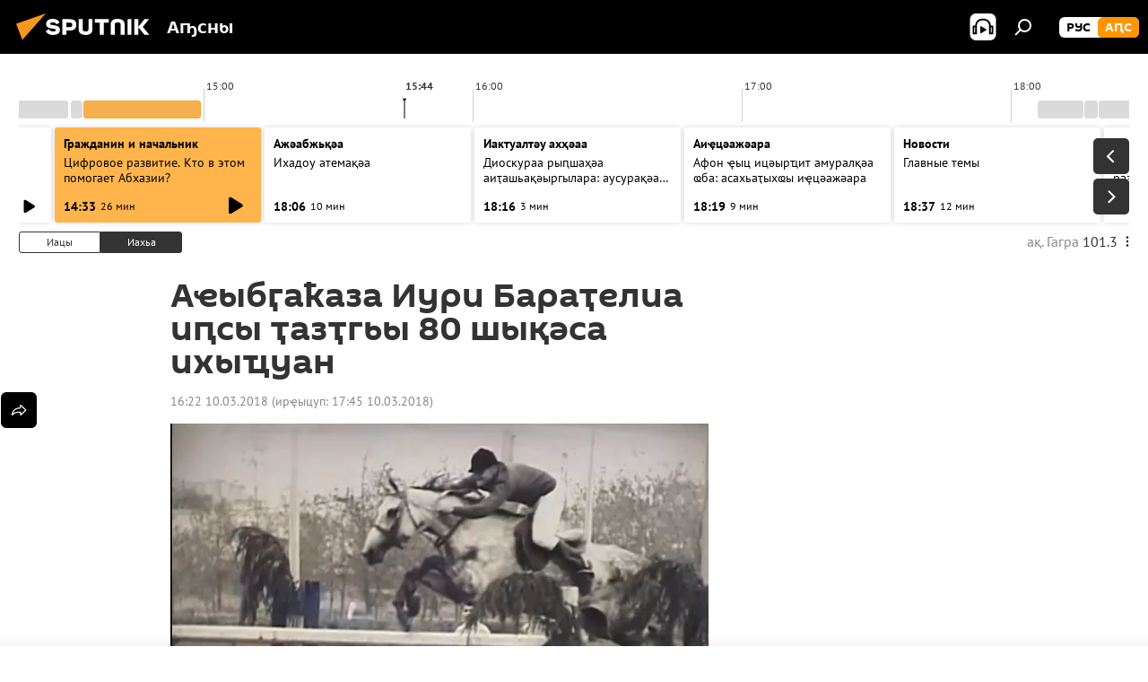

--- FILE ---
content_type: text/html; charset=utf-8
request_url: https://sputnik-abkhazia.info/20180310/achibgasa-iuri-baratelya-ipsi-tastgi-80-shiksa-iihizuan-1023357902.html
body_size: 22089
content:
<!DOCTYPE html><html lang="ab" data-lang="abh" data-charset="" dir="ltr"><head prefix="og: http://ogp.me/ns# fb: http://ogp.me/ns/fb# article: http://ogp.me/ns/article#"><title>Аҽыбӷаҟаза Иури Бараҭелиа иԥсы ҭазҭгьы 80 шықәса ихыҵуан </title><meta name="description" content='Аҽыбӷаҟаза Иури Бараҭелиа – Аԥсны зҽаԥсазтәыз азыҟаҵаҩ ҳәа ахьӡ ихҵоуп, ианашьоуп аорден "Ахьӡ-Аԥша" III аҩаӡара. 10.03.2018, Sputnik Аҧсны'><meta name="keywords" content="ажәабжьқәа, аԥсны"><meta http-equiv="X-UA-Compatible" content="IE=edge,chrome=1"><meta http-equiv="Content-Type" content="text/html; charset=utf-8"><meta name="robots" content="index, follow, max-image-preview:large"><meta name="viewport" content="width=device-width, initial-scale=1.0, maximum-scale=1.0, user-scalable=yes"><meta name="HandheldFriendly" content="true"><meta name="MobileOptimzied" content="width"><meta name="referrer" content="always"><meta name="format-detection" content="telephone=no"><meta name="format-detection" content="address=no"><link rel="alternate" type="application/rss+xml" href="https://sputnik-abkhazia.info/export/rss2/archive/index.xml"><link rel="canonical" href="https://sputnik-abkhazia.info/20180310/achibgasa-iuri-baratelya-ipsi-tastgi-80-shiksa-iihizuan-1023357902.html"><link rel="preload" as="image" href="https://cdnn1.img.sputnik-abkhazia.info/img/102335/63/1023356338_0:0:1015:573_600x0_80_0_0_99c0b2246a7d8a3d5e2be8692b0ed5fb.png.webp"><link rel="preconnect" href="https://cdnn1.img.sputnik-abkhazia.info/images/"><link rel="dns-prefetch" href="https://cdnn1.img.sputnik-abkhazia.info/images/"><link rel="alternate" hreflang="ab" href="https://sputnik-abkhazia.info/20180310/achibgasa-iuri-baratelya-ipsi-tastgi-80-shiksa-iihizuan-1023357902.html"><link rel="alternate" hreflang="x-default" href="https://sputnik-abkhazia.info/20180310/achibgasa-iuri-baratelya-ipsi-tastgi-80-shiksa-iihizuan-1023357902.html"><link rel="apple-touch-icon" sizes="57x57" href="https://cdnn1.img.sputnik-abkhazia.info/i/favicon/favicon-57x57.png"><link rel="apple-touch-icon" sizes="60x60" href="https://cdnn1.img.sputnik-abkhazia.info/i/favicon/favicon-60x60.png"><link rel="apple-touch-icon" sizes="72x72" href="https://cdnn1.img.sputnik-abkhazia.info/i/favicon/favicon-72x72.png"><link rel="apple-touch-icon" sizes="76x76" href="https://cdnn1.img.sputnik-abkhazia.info/i/favicon/favicon-76x76.png"><link rel="apple-touch-icon" sizes="114x114" href="https://cdnn1.img.sputnik-abkhazia.info/i/favicon/favicon-114x114.png"><link rel="apple-touch-icon" sizes="120x120" href="https://cdnn1.img.sputnik-abkhazia.info/i/favicon/favicon-120x120.png"><link rel="apple-touch-icon" sizes="144x144" href="https://cdnn1.img.sputnik-abkhazia.info/i/favicon/favicon-144x144.png"><link rel="apple-touch-icon" sizes="152x152" href="https://cdnn1.img.sputnik-abkhazia.info/i/favicon/favicon-152x152.png"><link rel="apple-touch-icon" sizes="180x180" href="https://cdnn1.img.sputnik-abkhazia.info/i/favicon/favicon-180x180.png"><link rel="icon" type="image/png" sizes="192x192" href="https://cdnn1.img.sputnik-abkhazia.info/i/favicon/favicon-192x192.png"><link rel="icon" type="image/png" sizes="32x32" href="https://cdnn1.img.sputnik-abkhazia.info/i/favicon/favicon-32x32.png"><link rel="icon" type="image/png" sizes="96x96" href="https://cdnn1.img.sputnik-abkhazia.info/i/favicon/favicon-96x96.png"><link rel="icon" type="image/png" sizes="16x16" href="https://cdnn1.img.sputnik-abkhazia.info/i/favicon/favicon-16x16.png"><link rel="manifest" href="/project_data/manifest.json?4"><meta name="msapplication-TileColor" content="#F4F4F4"><meta name="msapplication-TileImage" content="https://cdnn1.img.sputnik-abkhazia.info/i/favicon/favicon-144x144.png"><meta name="theme-color" content="#F4F4F4"><link rel="shortcut icon" href="https://cdnn1.img.sputnik-abkhazia.info/i/favicon/favicon.ico"><meta property="fb:app_id" content="995840767194484"><meta property="fb:pages" content="1520886808189758"><meta name="analytics:lang" content="abh"><meta name="analytics:title" content="Аҽыбӷаҟаза Иури Бараҭелиа иԥсы ҭазҭгьы 80 шықәса ихыҵуан "><meta name="analytics:keyw" content="news, apsny"><meta name="analytics:rubric" content=""><meta name="analytics:tags" content="Ажәабжьқәа, Аԥсны"><meta name="analytics:site_domain" content="sputnik-abkhazia.info"><meta name="analytics:article_id" content="1023357902"><meta name="analytics:url" content="https://sputnik-abkhazia.info/20180310/achibgasa-iuri-baratelya-ipsi-tastgi-80-shiksa-iihizuan-1023357902.html"><meta name="analytics:p_ts" content="1520688120"><meta name="analytics:author" content="Sputnik Аҧсны"><meta name="analytics:isscroll" content="0"><meta property="og:url" content="https://sputnik-abkhazia.info/20180310/achibgasa-iuri-baratelya-ipsi-tastgi-80-shiksa-iihizuan-1023357902.html"><meta property="og:title" content="Аҽыбӷаҟаза Иури Бараҭелиа иԥсы ҭазҭгьы 80 шықәса ихыҵуан"><meta property="og:description" content='Аҽыбӷаҟаза Иури Бараҭелиа – Аԥсны зҽаԥсазтәыз азыҟаҵаҩ ҳәа ахьӡ ихҵоуп, ианашьоуп аорден "Ахьӡ-Аԥша" III аҩаӡара.'><meta property="og:type" content="article"><meta property="og:site_name" content="Sputnik Аҧсны"><meta property="og:locale" content="ab_AB"><meta property="og:image" content="https://cdnn1.img.sputnik-abkhazia.info/img/102335/63/1023356338_0:0:1015:573_2072x0_60_0_0_0035641eac7d9f4ba028b4b9ba040f2a.png.webp"><meta name="relap-image" content="https://cdnn1.img.sputnik-abkhazia.info/i/logo/logo-social.png"><meta name="twitter:card" content="summary_large_image"><meta name="twitter:image" content="https://cdnn1.img.sputnik-abkhazia.info/img/102335/63/1023356338_0:0:1015:573_2072x0_60_0_0_0035641eac7d9f4ba028b4b9ba040f2a.png.webp"><meta property="article:published_time" content="20180310T1622+0300"><meta property="article:modified_time" content="20180310T1745+0300"><meta property="article:author" content="Sputnik Аҧсны"><link rel="author" href="https://sputnik-abkhazia.info"><meta property="article:section" content="Ажәабжьқәа"><meta property="article:tag" content="Ажәабжьқәа"><meta property="article:tag" content="Аԥсны"><meta name="relap-entity-id" content="1023357902"><meta property="fb:pages" content="1520886808189758"><link rel="amphtml" href="https://sputnik-abkhazia.info/amp/20180310/achibgasa-iuri-baratelya-ipsi-tastgi-80-shiksa-iihizuan-1023357902.html"><link rel="preload" as="style" onload="this.onload=null;this.rel='stylesheet'" type="text/css" href="https://cdnn1.img.sputnik-abkhazia.info/css/libs/fonts.min.css?911eb65935"><link rel="preload" as="style" onload="this.onload=null;this.rel='stylesheet'" type="text/css" href="https://cdnn1.img.sputnik-abkhazia.info/css/libs/fonts_pt_sans.min.css?965e265aa"><link rel="stylesheet" type="text/css" href="https://cdnn1.img.sputnik-abkhazia.info/css/common.min.css?9149894256"><link rel="stylesheet" type="text/css" href="https://cdnn1.img.sputnik-abkhazia.info/css/radioschedule.min.css?975ce1b4d"><link rel="stylesheet" type="text/css" href="https://cdnn1.img.sputnik-abkhazia.info/css/article.min.css?913fe17605"><script src="https://cdnn1.img.sputnik-abkhazia.info/min/js/dist/head.js?9c9052ef3"></script><script data-iub-purposes="1">var _paq = _paq || []; (function() {var stackDomain = window.location.hostname.split('.').reverse();var domain = stackDomain[1] + '.' + stackDomain[0];_paq.push(['setCDNMask', new RegExp('cdn(\\w+).img.'+domain)]); _paq.push(['setSiteId', 'sputnik_ab']); _paq.push(['trackPageView']); _paq.push(['enableLinkTracking']); var d=document, g=d.createElement('script'), s=d.getElementsByTagName('script')[0]; g.type='text/javascript'; g.defer=true; g.async=true; g.src='//a.sputniknews.com/js/sputnik.js'; s.parentNode.insertBefore(g,s); } )();</script><script type="text/javascript" src="https://cdnn1.img.sputnik-abkhazia.info/min/js/libs/banners/adfx.loader.bind.js?98d724fe2"></script><script>
                (window.yaContextCb = window.yaContextCb || []).push(() => {
                    replaceOriginalAdFoxMethods();
                    window.Ya.adfoxCode.hbCallbacks = window.Ya.adfoxCode.hbCallbacks || [];
                })
            </script><!--В <head> сайта один раз добавьте код загрузчика-->
<script>window.yaContextCb = window.yaContextCb || []</script>
<script src="https://yandex.ru/ads/system/context.js" async></script><script>var endlessScrollFirst = 1023357902; var endlessScrollUrl = '/services/article/infinity/'; var endlessScrollAlgorithm = ''; var endlessScrollQueue = [1060527784, 1060525273, 1060524385, 1060523454, 1060523527, 1060523944, 1060522893, 1060522574, 1060521717, 1060521184, 1060520687, 1060515290, 1060514956, 1060514371, 1060513030];</script><script>var endlessScrollFirst = 1023357902; var endlessScrollUrl = '/services/article/infinity/'; var endlessScrollAlgorithm = ''; var endlessScrollQueue = [1060527784, 1060525273, 1060524385, 1060523454, 1060523527, 1060523944, 1060522893, 1060522574, 1060521717, 1060521184, 1060520687, 1060515290, 1060514956, 1060514371, 1060513030];</script></head><body id="body" data-ab="a" data-emoji="0" class="site_ab m-page-article "><div class="schema_org" itemscope="itemscope" itemtype="https://schema.org/WebSite"><meta itemprop="name" content="Sputnik Аҧсны"><meta itemprop="alternateName" content="Sputnik Аҧсны"><meta itemprop="description" content="Иҵабыргны, еиламырцҳаӡакәа атәылеи адунеи рыхҭысқәа"><a itemprop="url" href="https://sputnik-abkhazia.info" title="Sputnik Аҧсны"> </a><meta itemprop="image" content="https://sputnik-abkhazia.info/i/logo/logo.png"></div><ul class="schema_org" itemscope="itemscope" itemtype="http://schema.org/BreadcrumbList"><li itemprop="itemListElement" itemscope="itemscope" itemtype="http://schema.org/ListItem"><meta itemprop="name" content="Sputnik Аҧсны"><meta itemprop="position" content="1"><meta itemprop="item" content="https://sputnik-abkhazia.info"><a itemprop="url" href="https://sputnik-abkhazia.info" title="Sputnik Аҧсны"> </a></li><li itemprop="itemListElement" itemscope="itemscope" itemtype="http://schema.org/ListItem"><meta itemprop="name" content="Ажәабжьқәа"><meta itemprop="position" content="2"><meta itemprop="item" content="https://sputnik-abkhazia.info/20180310/"><a itemprop="url" href="https://sputnik-abkhazia.info/20180310/" title="Ажәабжьқәа"> </a></li><li itemprop="itemListElement" itemscope="itemscope" itemtype="http://schema.org/ListItem"><meta itemprop="name" content="Аҽыбӷаҟаза Иури Бараҭелиа иԥсы ҭазҭгьы 80 шықәса ихыҵуан"><meta itemprop="position" content="3"><meta itemprop="item" content="https://sputnik-abkhazia.info/20180310/achibgasa-iuri-baratelya-ipsi-tastgi-80-shiksa-iihizuan-1023357902.html"><a itemprop="url" href="https://sputnik-abkhazia.info/20180310/achibgasa-iuri-baratelya-ipsi-tastgi-80-shiksa-iihizuan-1023357902.html" title="Аҽыбӷаҟаза Иури Бараҭелиа иԥсы ҭазҭгьы 80 шықәса ихыҵуан"> </a></li></ul><div class="container"><div class="banner m-before-header m-article-desktop" data-position="article_desktop_header" data-infinity="1"><aside class="banner__content"><iframe class="relap-runtime-iframe" style="position:absolute;top:-9999px;left:-9999px;visibility:hidden;" srcdoc="<script src='https://relap.io/v7/relap.js' data-relap-token='HvaPHeJmpVila25r'></script>"></iframe>


<!--AdFox START-->
<!--riaru-->
<!--Площадка: sputnik-abkhazia.ru / * / *-->
<!--Тип баннера: 100%x-->
<!--Расположение: 19223_n-bn23-х120-desk-->
<div id="adfox_163404501964749453_1"></div>
<script>
    window.yaContextCb.push(()=>{
        Ya.adfoxCode.create({
            ownerId: 249922,
            containerId: 'adfox_163404501964749453_1',
            params: {
                pp: 'btbn',
                ps: 'ckao',
                p2: 'fluh',
                puid1: '',
                puid2: '',
                puid3: '',
                puid4: 'news:apsny',
                puid5: ''
            }
        })
    })
</script></aside></div><div class="banner m-before-header m-article-mobile" data-position="article_mobile_header" data-infinity="1"><aside class="banner__content"><!--AdFox START-->
<!--riaru-->
<!--Площадка: sputnik-abkhazia.ru / * / *-->
<!--Тип баннера: 100%x-->
<!--Расположение: 19228_n-bn28-х100-mob-->
<div id="adfox_16340453950415720_1"></div>
<script>
    window.yaContextCb.push(()=>{
        Ya.adfoxCode.create({
            ownerId: 249922,
            containerId: 'adfox_16340453950415720_1',
            params: {
                pp: 'btbp',
                ps: 'ckao',
                p2: 'fluh',
                puid1: '',
                puid2: '',
                puid3: '',
                puid4: 'news:apsny',
                puid5: ''
            }
        })
    })
</script></aside></div></div><div class="page" id="page"><div id="alerts"><script type="text/template" id="alertAfterRegisterTemplate">
                    
                        <div class="auth-alert m-hidden" id="alertAfterRegister">
                            <div class="auth-alert__text">
                                <%- data.success_title %> <br />
                                <%- data.success_email_1 %>
                                <span class="m-email"></span>
                                <%- data.success_email_2 %>
                            </div>
                            <div class="auth-alert__btn">
                                <button class="form__btn m-min m-black confirmEmail">
                                    <%- data.send %>
                                </button>
                            </div>
                        </div>
                    
                </script><script type="text/template" id="alertAfterRegisterNotifyTemplate">
                    
                        <div class="auth-alert" id="alertAfterRegisterNotify">
                            <div class="auth-alert__text">
                                <%- data.golink_1 %>
                                <span class="m-email">
                                    <%- user.mail %>
                                </span>
                                <%- data.golink_2 %>
                            </div>
                            <% if (user.registerConfirmCount <= 2 ) {%>
                                <div class="auth-alert__btn">
                                    <button class="form__btn m-min m-black confirmEmail">
                                        <%- data.send %>
                                    </button>
                                </div>
                            <% } %>
                        </div>
                    
                </script></div><div class="anchor" id="anchor"><div class="header " id="header"><div class="m-relative"><div class="container m-header"><div class="header__wrap"><div class="header__name"><div class="header__logo"><a href="/" title="Sputnik Аҧсны"><svg xmlns="http://www.w3.org/2000/svg" width="176" height="44" viewBox="0 0 176 44" fill="none"><path class="chunk_1" fill-rule="evenodd" clip-rule="evenodd" d="M45.8073 18.3817C45.8073 19.5397 47.1661 19.8409 49.3281 20.0417C54.1074 20.4946 56.8251 21.9539 56.8461 25.3743C56.8461 28.7457 54.2802 30.9568 48.9989 30.9568C44.773 30.9568 42.1067 29.1496 41 26.5814L44.4695 24.5688C45.3754 25.9277 46.5334 27.0343 49.4005 27.0343C51.3127 27.0343 52.319 26.4296 52.319 25.5751C52.319 24.5665 51.6139 24.2163 48.3942 23.866C43.7037 23.3617 41.3899 22.0029 41.3899 18.5824C41.3899 15.9675 43.3511 13 48.9359 13C52.9611 13 55.6274 14.8095 56.4305 17.1746L53.1105 19.1358C53.0877 19.1012 53.0646 19.0657 53.041 19.0295C52.4828 18.1733 51.6672 16.9224 48.6744 16.9224C46.914 16.9224 45.8073 17.4758 45.8073 18.3817ZM67.4834 13.3526H59.5918V30.707H64.0279V26.0794H67.4484C72.1179 26.0794 75.0948 24.319 75.0948 19.6401C75.0854 15.3138 72.6199 13.3526 67.4834 13.3526ZM67.4834 22.206H64.0186V17.226H67.4834C69.8975 17.226 70.654 18.0291 70.654 19.6891C70.6587 21.6527 69.6524 22.206 67.4834 22.206ZM88.6994 24.7206C88.6994 26.2289 87.4924 27.0857 85.3794 27.0857C83.3178 27.0857 82.1597 26.2289 82.1597 24.7206V13.3526H77.7236V25.0264C77.7236 28.6477 80.7425 30.9615 85.4704 30.9615C89.9999 30.9615 93.1168 28.8601 93.1168 25.0264V13.3526H88.6808L88.6994 24.7206ZM136.583 13.3526H132.159V30.7023H136.583V13.3526ZM156.097 13.3526L149.215 21.9235L156.45 30.707H151.066L144.276 22.4559V30.707H139.85V13.3526H144.276V21.8021L151.066 13.3526H156.097ZM95.6874 17.226H101.221V30.707H105.648V17.226H111.181V13.3526H95.6874V17.226ZM113.49 18.7342C113.49 15.2134 116.458 13 121.085 13C125.715 13 128.888 15.0616 128.902 18.7342V30.707H124.466V18.935C124.466 17.6789 123.259 16.8734 121.146 16.8734C119.094 16.8734 117.926 17.6789 117.926 18.935V30.707H113.49V18.7342Z" fill="white"></path><path class="chunk_2" d="M41 7L14.8979 36.5862L8 18.431L41 7Z" fill="#F8961D"></path></svg></a></div><div class="header__project"><span class="header__project-title">Аҧсны</span></div></div><div class="header__controls" data-nosnippet=""><div class="share m-header" data-id="1023357902" data-url="https://sputnik-abkhazia.info/20180310/achibgasa-iuri-baratelya-ipsi-tastgi-80-shiksa-iihizuan-1023357902.html" data-title="Аҽыбӷаҟаза Иури Бараҭелиа иԥсы ҭазҭгьы 80 шықәса ихыҵуан"></div><div class="header__menu"><span class="header__menu-item header__menu-item-radioButton" id="radioButton" data-stream="https://nfw.ria.ru/flv/audio.aspx?ID=38841761&amp;type=mp3"><svg class="svg-icon"><use xmlns:xlink="http://www.w3.org/1999/xlink" xlink:href="/i/sprites/package/inline.svg?63#radio2"></use></svg></span><span class="header__menu-item" data-modal-open="search"><svg class="svg-icon"><use xmlns:xlink="http://www.w3.org/1999/xlink" xlink:href="/i/sprites/package/inline.svg?63#search"></use></svg></span></div><div class="switcher m-double"><div class="switcher__label"><span class="switcher__title">аԤс</span><span class="switcher__icon"><svg class="svg-icon"><use xmlns:xlink="http://www.w3.org/1999/xlink" xlink:href="/i/sprites/package/inline.svg?63#arrowDown"></use></svg></span></div><div class="switcher__dropdown"><div translate="no" class="notranslate"><div class="switcher__list"><a href="https://sputnik-abkhazia.ru/" class="switcher__link"><span class="switcher__project">Sputnik Абхазия</span><span class="switcher__abbr" data-abbr="рус">рус</span></a><a href="https://sputnik-abkhazia.info/" class="switcher__link m-selected"><span class="switcher__project">Sputnik Аҧсны</span><span class="switcher__abbr" data-abbr="аԤс">аԤс</span><i class="switcher__accept"><svg class="svg-icon"><use xmlns:xlink="http://www.w3.org/1999/xlink" xlink:href="/i/sprites/package/inline.svg?63#ok"></use></svg></i></a></div></div></div></div></div></div></div></div></div></div><script>var GLOBAL = GLOBAL || {}; GLOBAL.translate = {}; GLOBAL.rtl = 0; GLOBAL.lang = "abh"; GLOBAL.design = "ab"; GLOBAL.charset = ""; GLOBAL.project = "sputnik_ab"; GLOBAL.htmlCache = 1; GLOBAL.translate.search = {}; GLOBAL.translate.search.notFound = "Акгьы ԥшааӡам"; GLOBAL.translate.search.stringLenght = "Аԥшааразы иҵегьы анбанқәа анышәҵа"; GLOBAL.www = "https://sputnik-abkhazia.info"; GLOBAL.seo = {}; GLOBAL.seo.title = ""; GLOBAL.seo.keywords = ""; GLOBAL.seo.description = ""; GLOBAL.sock = {}; GLOBAL.sock.server = "https://cm.sputniknews.com/chat"; GLOBAL.sock.lang = "abh"; GLOBAL.sock.project = "sputnik_ab"; GLOBAL.social = {}; GLOBAL.social.fbID = "995840767194484"; GLOBAL.share = [ { name: 'telegram', mobile: false },{ name: 'vk', mobile: false },{ name: 'odnoklassniki', mobile: false },{ name: 'messenger', mobile: true },{ name: 'twitter', mobile: false } ]; GLOBAL.csrf_token = ''; GLOBAL.search = {}; GLOBAL.auth = {}; GLOBAL.auth.status = 'error'; GLOBAL.auth.provider = ''; GLOBAL.auth.twitter = '/id/twitter/request/'; GLOBAL.auth.facebook = '/id/facebook/request/'; GLOBAL.auth.vkontakte = '/id/vkontakte/request/'; GLOBAL.auth.google = '/id/google/request/'; GLOBAL.auth.ok = '/id/ok/request/'; GLOBAL.auth.apple = '/id/apple/request/'; GLOBAL.auth.moderator = ''; GLOBAL.user = {}; GLOBAL.user.id = ""; GLOBAL.user.emailActive = ""; GLOBAL.user.registerConfirmCount = 0; GLOBAL.article = GLOBAL.article || {}; GLOBAL.article.id = 1023357902; GLOBAL.article.chat_expired = !!1; GLOBAL.chat = GLOBAL.chat || {}; GLOBAL.chat.show = !!1; GLOBAL.locale = {"convertDate":{"yesterday":"\u0418\u0430\u0446\u044b","hours":{"nominative":"%{s}","genitive":"%{s}"},"minutes":{"nominative":"%{s}","genitive":"%{s}"}},"js_templates":{"unread":"Unread","you":"You","author":"Author","report":"Complain","reply":"Answer","block":"\u0417\u0430\u0431\u043b\u043e\u043a\u0438\u0440\u043e\u0432\u0430\u0442\u044c","remove":"Delete","closeall":"Close all","notifications":"Notifications","disable_twelve":"Turn off for 12 hours","new_message":"New message from Sputnik News","acc_block":"Your account has been blocked by the site administrator","acc_unblock":"Your account is unblocked by the site administrator","you_subscribe_1":"You are subscribed to the topic \"","you_subscribe_2":"\". You can manage your subscriptions in your personal account","you_received_warning_1":"You received a ","you_received_warning_2":" - th warning. Respect other members and do not break the commenting rules. After the third violation, you will be blocked for 12 hours.","block_time":"Blocking period: ","hours":" hours","forever":"forever","feedback":"Contact","my_subscriptions":"My subscriptions","rules":"Rules on commenting materials","chat":"Chat: ","chat_new_messages":"New chat messages","chat_moder_remove_1":"Your message \"","chat_moder_remove_2":"\" has been deleted by the administrator","chat_close_time_1":"No one has written in the chat for more than 12 hours, it will close in ","chat_close_time_2":" hours","chat_new_emoji_1":"New reactions ","chat_new_emoji_2":" to your post ","chat_message_reply_1":"Your comment \"","chat_message_reply_2":"\" was answered by a user","chat_verify_message":"\n Thank you! Your comment will be published after it is checked by moderators.\n ","emoji_1":"Like","emoji_2":"Ha-Ha","emoji_3":"Amazing","emoji_4":"Sad","emoji_5":"Outrageous","emoji_6":"Don't like","site_subscribe_podcast":{"success":"Thank you, you are subscribed to the newsletter! You can set up or cancel a subscription in your personal account","subscribed":"You have already subscribed to this newsletter","error":"An unexpected error has occurred. Please try again later"}},"smartcaptcha":{"site_key":"ysc1_Zf0zfLRI3tRHYHJpbX6EjjBcG1AhG9LV0dmZQfJu8ba04c1b"}}; GLOBAL = {...GLOBAL, ...{"subscribe":{"@attributes":{"ratio":"1"},"email":"\u0428\u04d9\u0525\u043e\u0448\u044c\u04ad\u0430","button":"\u0410\u043d\u0430\u043f\u0430\u04b5\u0430\u04a9\u0440\u0430","send":"\u0418\u04ad\u0430\u0431\u0443\u043f, \u0430\u0448\u04d9\u049f\u04d9\u044b \u0448\u04d9\u0437\u044b\u043d\u0430\u0448\u044c\u04ad\u0443\u043f \u0430\u043d\u0430\u043f\u0430\u04b5\u0430\u04a9\u0440\u0430 \u0430\u0448\u044c\u0430\u049b\u04d9\u044b\u0440\u04f7\u04d9\u04f7\u04d9\u0430\u0440\u0430\u0437\u044b \u0430\u0437\u0445\u044c\u0430\u0440\u0525\u0448 \u0430\u0446\u043d\u044b","subscribe":"\u0418\u04ad\u0430\u0431\u0443\u043f, \u0448\u04d9\u0430\u0440\u0430 \u0430\u0437\u044b\u043d\u0430\u0448\u044c\u04ad\u0440\u0430 \u0448\u04d9\u043d\u0430\u043f\u044b \u0430\u04b5\u0430\u04a9\u0443\u043f! \u0410\u043d\u0430\u043f\u0430\u04b5\u0430\u04a9\u0440\u0430 \u0430\u0440\u04bd\u0435\u0438\u0440\u0435\u0438 \u043c\u0430 \u043c\u0430\u043f \u0430\u0446\u04d9\u043a\u0440\u0435\u0438 \u0448\u04d9\u044b\u043b\u0448\u043e\u0438\u0442 \u0448\u04d9\u0445\u0430\u0442\u04d9 \u043a\u0430\u0431\u0438\u043d\u0435\u04ad \u0430\u04bf\u044b","confirm":"\u0428\u04d9\u0430\u0440\u0430 \u0430\u0440\u0438 \u0430\u0437\u044b\u043d\u0430\u0448\u044c\u04ad\u0440\u0430 \u0448\u04d9\u043d\u0430\u043f\u044b \u0430\u04b5\u0430\u0448\u04d9\u044b\u04a9\u0445\u044c\u0435\u0438\u0442"}}}; GLOBAL.js = {}; GLOBAL.js.videoplayer = "https://cdnn1.img.sputnik-abkhazia.info/min/js/dist/videoplayer.js?9651130d6"; GLOBAL.userpic = "/userpic/"; GLOBAL.gmt = ""; GLOBAL.tz = "+0300"; GLOBAL.projectList = [ { title: 'Жәларбжьаратәи', country: [ { title: 'Англыз бызшәа', url: 'https://sputnikglobe.com', flag: 'flags-INT', lang: 'International', lang2: 'English' }, ] }, { title: 'Ааигәа Мрагылара', country: [ { title: 'Араб бызшәа', url: 'https://sarabic.ae/', flag: 'flags-INT', lang: 'Sputnik عربي', lang2: 'Arabic' }, { title: 'Аҭырқә бызшәа', url: 'https://anlatilaninotesi.com.tr/', flag: 'flags-TUR', lang: 'Türkiye', lang2: 'Türkçe' }, { title: 'Фарси', url: 'https://spnfa.ir/', flag: 'flags-INT', lang: 'Sputnik ایران', lang2: 'Persian' }, { title: 'Дари', url: 'https://sputnik.af/', flag: 'flags-INT', lang: 'Sputnik افغانستان', lang2: 'Dari' }, ] }, { title: 'Латынтәи Америка', country: [ { title: 'Аиспан бызшәа', url: 'https://noticiaslatam.lat/', flag: 'flags-INT', lang: 'Mundo', lang2: 'Español' }, { title: 'Апортугал бызшәа', url: 'https://noticiabrasil.net.br/', flag: 'flags-BRA', lang: 'Brasil', lang2: 'Português' }, ] }, { title: 'Аладатәи Азиа', country: [ { title: 'Хинди', url: 'https://hindi.sputniknews.in', flag: 'flags-IND', lang: 'भारत', lang2: 'हिंदी' }, { title: 'Англыз бызшәа', url: 'https://sputniknews.in', flag: 'flags-IND', lang: 'India', lang2: 'English' }, ] }, { title: 'Мрагыларатәии Алада-Мрагыларатәи Азиа', country: [ { title: 'Авиетнам бызшәа', url: 'https://kevesko.vn/', flag: 'flags-VNM', lang: 'Việt Nam', lang2: 'Tiếng Việt' }, { title: 'Аиапон бызшәа', url: 'https://sputniknews.jp/', flag: 'flags-JPN', lang: '日本', lang2: '日本語' }, { title: 'Акитаи бызшәа', url: 'https://sputniknews.cn/', flag: 'flags-CHN', lang: '中国', lang2: '中文' }, ] }, { title: 'Агәҭантәи Азиа', country: [ { title: 'Аҟазах бызшәа', url: 'https://sputnik.kz/', flag: 'flags-KAZ', lang: 'Қазақстан', lang2: 'Қазақ тілі' }, { title: 'Аҟырӷыз бызшәа', url: 'https://sputnik.kg/', flag: 'flags-KGZ', lang: 'Кыргызстан', lang2: 'Кыргызча' }, { title: 'Аузбек бызшәа', url: 'https://oz.sputniknews.uz/', flag: 'flags-UZB', lang: 'Oʻzbekiston', lang2: 'Ўзбекча' }, { title: 'Аҭаџьықь бызшәа', url: 'https://sputnik.tj/', flag: 'flags-TJK', lang: 'Тоҷикистон', lang2: 'Тоҷикӣ' }, ] }, { title: 'Африка', country: [ { title: 'Афранцыз бызшәа', url: 'https://fr.sputniknews.africa/', flag: 'flags-INT', lang: 'Afrique', lang2: 'Français' }, { title: 'Англыз бызшәа', url: 'https://en.sputniknews.africa', flag: 'flags-INT', lang: 'Africa', lang2: 'English' }, ] }, { title: 'Алада Кавказ', country: [ { title: 'Аерман бызшәа', url: 'https://arm.sputniknews.ru/', flag: 'flags-ARM', lang: 'Արմենիա', lang2: 'Հայերեն' }, { title: 'Аԥсуа бызшәа', url: 'https://sputnik-abkhazia.info/', flag: 'flags-ABH', lang: 'Аҧсны', lang2: 'Аҧсышәала' }, { title: 'Ауаԥс бызшәа', url: 'https://sputnik-ossetia.com/', flag: 'flags-OST', lang: 'Хуссар Ирыстон', lang2: 'Иронау' }, { title: 'Азербаиџьан бызшәа', url: 'https://sputnik.az/', flag: 'flags-AZE', lang: 'Azərbaycan', lang2: 'Аzərbaycanca' }, ] }, { title: 'Европа', country: [ { title: 'Асерб бызшәа', url: 'https://sputnikportal.rs/', flag: 'flags-SRB', lang: 'Србиjа', lang2: 'Српски' }, { title: 'Аурыс', url: 'https://lv.sputniknews.ru/', flag: 'flags-LVA', lang: 'Latvija', lang2: 'Русский' }, { title: 'Аурыс', url: 'https://lt.sputniknews.ru/', flag: 'flags-LTU', lang: 'Lietuva', lang2: 'Русский' }, { title: 'Амолдав бызшәа', url: 'https://md.sputniknews.com/', flag: 'flags-MDA', lang: 'Moldova', lang2: 'Moldovenească' }, { title: 'Абелорус бызшәа', url: 'https://bel.sputnik.by/', flag: 'flags-BLR', lang: 'Беларусь', lang2: 'Беларускi' } ] }, ];</script><div class="wrapper" id="endless" data-infinity-max-count="2"><div class="radioschedule"><div class="radioschedule__inner"><div class="radioschedule__time"><div class="radioschedule__time-scroll"><div class="radioschedule__time-list"><div class="radioschedule__time-day"><div class="radioschedule__time-line-item" style="left: 0px;">00:00</div><div class="radioschedule__time-line-item" style="left: 300px;">01:00</div><div class="radioschedule__time-line-item" style="left: 600px;">02:00</div><div class="radioschedule__time-line-item" style="left: 900px;">03:00</div><div class="radioschedule__time-line-item" style="left: 1200px;">04:00</div><div class="radioschedule__time-line-item" style="left: 1500px;">05:00</div><div class="radioschedule__time-line-item" style="left: 1800px;">06:00</div><div class="radioschedule__time-line-item" style="left: 2100px;">07:00</div><div class="radioschedule__time-line-item" style="left: 2400px;">08:00</div><div class="radioschedule__time-line-item" style="left: 2700px;">09:00</div><div class="radioschedule__time-line-item" style="left: 3000px;">10:00</div><div class="radioschedule__time-line-item" style="left: 3300px;">11:00</div><div class="radioschedule__time-line-item" style="left: 3600px;">12:00</div><div class="radioschedule__time-line-item" style="left: 3900px;">13:00</div><div class="radioschedule__time-line-item" style="left: 4200px;">14:00</div><div class="radioschedule__time-line-item" style="left: 4500px;">15:00</div><div class="radioschedule__time-line-item" style="left: 4800px;">16:00</div><div class="radioschedule__time-line-item" style="left: 5100px;">17:00</div><div class="radioschedule__time-line-item" style="left: 5400px;">18:00</div><div class="radioschedule__time-line-item" style="left: 5700px;">19:00</div><div class="radioschedule__time-line-item" style="left: 6000px;">20:00</div><div class="radioschedule__time-line-item" style="left: 6300px;">21:00</div><div class="radioschedule__time-line-item" style="left: 6600px;">22:00</div><div class="radioschedule__time-line-item" style="left: 6900px;">23:00</div><div class="radioschedule__time-list-item" data-pos="8" data-start="1768885200" data-end="1768887000" style="left: 2400.01008333333px; width: 152.023083333333px"></div><div class="radioschedule__time-list-item" data-pos="8" data-start="1768887000" data-end="1768903260" style="left: 2549.99608333333px; width: 151.235083333333px"></div><div class="radioschedule__time-list-item" data-pos="13" data-start="1768903260" data-end="1768903500" style="left: 3907.05783333333px; width: 14.2386666666667px"></div><div class="radioschedule__time-list-item" data-pos="13" data-start="1768903500" data-end="1768905060" style="left: 3923.11425px; width: 123.773166666667px"></div><div class="radioschedule__time-list-item" data-pos="13" data-start="1768905060" data-end="1768905240" style="left: 4052.725px; width: 14.9705833333333px"></div><div class="radioschedule__time-list-item" data-pos="13" data-start="1768905240" data-end="1768906140" style="left: 4069.45225px; width: 74.2865833333333px"></div><div class="radioschedule__time-list-item" data-pos="13" data-start="1768906140" data-end="1768906860" style="left: 4145.51275px; width: 50.3510833333333px"></div><div class="radioschedule__time-list-item" data-pos="14" data-start="1768906860" data-end="1768907040" style="left: 4206.28608333333px; width: 14.6123333333333px"></div><div class="radioschedule__time-list-item" data-pos="14" data-start="1768907040" data-end="1768908600" style="left: 4222.43016666667px; width: 126.302583333333px"></div><div class="radioschedule__time-list-item" data-pos="14" data-start="1768908600" data-end="1768908780" style="left: 4351.76175px; width: 13.51675px"></div><div class="radioschedule__time-list-item" data-pos="14" data-start="1768908780" data-end="1768909680" style="left: 4366.7975px; width: 67.1578333333333px"></div><div class="radioschedule__time-list-item" data-pos="14" data-start="1768909680" data-end="1768921260" style="left: 4437.68608333333px; width: 59.1403333333333px"></div><div class="radioschedule__time-list-item" data-pos="18" data-start="1768921260" data-end="1768921440" style="left: 5405.79625px; width: 12.2485833333333px"></div><div class="radioschedule__time-list-item" data-pos="18" data-start="1768921440" data-end="1768922400" style="left: 5419.85391666667px; width: 77.3651666666667px"></div><div class="radioschedule__time-list-item" data-pos="18" data-start="1768922400" data-end="1768923060" style="left: 5498.75083333333px; width: 48.4018333333333px"></div><div class="radioschedule__time-list-item" data-pos="18" data-start="1768923060" data-end="1768923240" style="left: 5555.60966666667px; width: 13.2341666666667px"></div><div class="radioschedule__time-list-item" data-pos="18" data-start="1768923240" data-end="1768924020" style="left: 5570.36291666667px; width: 62.91725px"></div><div class="radioschedule__time-list-item" data-pos="18" data-start="1768924020" data-end="1768932060" style="left: 5634.66033333333px; width: 63.0239166666667px"></div><div class="radioschedule__time-list-item" data-pos="21" data-start="1768932060" data-end="1768932240" style="left: 6305.79625px; width: 12.2485833333333px"></div><div class="radioschedule__time-list-item" data-pos="21" data-start="1768932240" data-end="1768933200" style="left: 6319.85391666667px; width: 77.3651666666667px"></div><div class="radioschedule__time-list-item" data-pos="21" data-start="1768933200" data-end="1768933860" style="left: 6398.75083333333px; width: 48.4018333333333px"></div><div class="radioschedule__time-list-item" data-pos="21" data-start="1768933860" data-end="1768934040" style="left: 6455.60966666667px; width: 13.2341666666667px"></div><div class="radioschedule__time-list-item" data-pos="21" data-start="1768934040" data-end="1768934820" style="left: 6470.36291666667px; width: 62.91725px"></div><div class="radioschedule__time-list-item" data-pos="21" data-start="1768934820" data-end="1768935588" style="left: 6534.66033333333px; width: 63.0239166666667px"></div></div><div class="radioschedule__time-day"><div class="radioschedule__time-line-item" style="left: 0px;">00:00</div><div class="radioschedule__time-line-item" style="left: 300px;">01:00</div><div class="radioschedule__time-line-item" style="left: 600px;">02:00</div><div class="radioschedule__time-line-item" style="left: 900px;">03:00</div><div class="radioschedule__time-line-item" style="left: 1200px;">04:00</div><div class="radioschedule__time-line-item" style="left: 1500px;">05:00</div><div class="radioschedule__time-line-item" style="left: 1800px;">06:00</div><div class="radioschedule__time-line-item" style="left: 2100px;">07:00</div><div class="radioschedule__time-line-item" style="left: 2400px;">08:00</div><div class="radioschedule__time-line-item" style="left: 2700px;">09:00</div><div class="radioschedule__time-line-item" style="left: 3000px;">10:00</div><div class="radioschedule__time-line-item" style="left: 3300px;">11:00</div><div class="radioschedule__time-line-item" style="left: 3600px;">12:00</div><div class="radioschedule__time-line-item" style="left: 3900px;">13:00</div><div class="radioschedule__time-line-item" style="left: 4200px;">14:00</div><div class="radioschedule__time-line-item" style="left: 4500px;">15:00</div><div class="radioschedule__time-line-item" style="left: 4800px;">16:00</div><div class="radioschedule__time-line-item" style="left: 5100px;">17:00</div><div class="radioschedule__time-line-item" style="left: 5400px;">18:00</div><div class="radioschedule__time-line-item" style="left: 5700px;">19:00</div><div class="radioschedule__time-line-item" style="left: 6000px;">20:00</div><div class="radioschedule__time-line-item" style="left: 6300px;">21:00</div><div class="radioschedule__time-line-item" style="left: 6600px;">22:00</div><div class="radioschedule__time-line-item" style="left: 6900px;">23:00</div><div class="radioschedule__time-list-item" data-pos="8" data-start="1768971600" data-end="1768973400" style="left: 2400.00575px; width: 152.023083333333px"></div><div class="radioschedule__time-list-item" data-pos="8" data-start="1768973400" data-end="1768989720" style="left: 2549.99316666667px; width: 151.801083333333px"></div><div class="radioschedule__time-list-item" data-pos="13" data-start="1768989720" data-end="1768989900" style="left: 3908.1085px; width: 15.6271666666667px"></div><div class="radioschedule__time-list-item" data-pos="13" data-start="1768989900" data-end="1768990440" style="left: 3925.48966666667px; width: 44.8731666666667px"></div><div class="radioschedule__time-list-item" data-pos="13" data-start="1768990440" data-end="1768991460" style="left: 3972.1105px; width: 75.8086666666667px"></div><div class="radioschedule__time-list-item" data-pos="13" data-start="1768991460" data-end="1768991640" style="left: 4052.757px; width: 14.1644166666667px"></div><div class="radioschedule__time-list-item" data-pos="13" data-start="1768991640" data-end="1768993260" style="left: 4068.67558333333px; width: 128.224666666667px"></div><div class="radioschedule__time-list-item" data-pos="14" data-start="1768993260" data-end="1768993440" style="left: 4206.02433333333px; width: 12.2881666666667px"></div><div class="radioschedule__time-list-item" data-pos="14" data-start="1768993440" data-end="1768995000" style="left: 4219.8315px; width: 128.003416666667px"></div><div class="radioschedule__time-list-item" data-pos="14" data-start="1768995000" data-end="1768995180" style="left: 4351.12258333333px; width: 12.4441666666667px"></div><div class="radioschedule__time-list-item" data-pos="14" data-start="1768995180" data-end="1769007960" style="left: 4365.08575px; width: 131.147833333333px"></div><div class="radioschedule__time-list-item" data-pos="18" data-start="1769007960" data-end="1769008560" style="left: 5429.31791666667px; width: 50.2888333333333px"></div><div class="radioschedule__time-list-item" data-pos="18" data-start="1769008560" data-end="1769008740" style="left: 5481.3795px; width: 14.4870833333333px"></div><div class="radioschedule__time-list-item" data-pos="18" data-start="1769008740" data-end="1769009820" style="left: 5497.35991666667px; width: 44.8731666666667px"></div><div class="radioschedule__time-list-item" data-pos="18" data-start="1769009820" data-end="1769010540" style="left: 5584.1845px; width: 60.6160833333333px"></div><div class="radioschedule__time-list-item" data-pos="18" data-start="1769010540" data-end="1769011275" style="left: 5647.15008333333px; width: 60.2810833333333px"></div></div></div></div></div><div class="radioschedule__list"><div class="radioschedule__list-scroll"><div class="radioschedule__list-inner"><div class="radioschedule__item" data-day="1" data-start="1768885200"><div class="radioschedule__item-category"></div><div class="radioschedule__item-title"><a href="/20260120/1060487315.html">Ашьыжь Sputnik аҿы</a></div><div class="radioschedule__item-time"><span>08:00</span><div class="radioschedule__item-duration">31 мин</div></div><div class="radioschedule__item-player"><div class="radioschedule__player" data-media="https://nfw.ria.ru/flv/file.aspx?type=mp3hi&amp;ID=66383889"><span><svg class="svg-icon"><use xmlns:xlink="http://www.w3.org/1999/xlink" xlink:href="/i/sprites/package/inline.svg?63#play_filled"></use></svg></span><span><svg class="svg-icon"><use xmlns:xlink="http://www.w3.org/1999/xlink" xlink:href="/i/sprites/package/inline.svg?63#pause_small"></use></svg></span></div></div></div><div class="radioschedule__item" data-day="1" data-start="1768887000"><div class="radioschedule__item-category"></div><div class="radioschedule__item-title"><a href="/20260120/1060487601.html">Утро на Sputnik</a></div><div class="radioschedule__item-time"><span>08:30</span><div class="radioschedule__item-duration">30 мин</div></div><div class="radioschedule__item-player"><div class="radioschedule__player" data-media="https://nfw.ria.ru/flv/file.aspx?type=mp3hi&amp;ID=62970395"><span><svg class="svg-icon"><use xmlns:xlink="http://www.w3.org/1999/xlink" xlink:href="/i/sprites/package/inline.svg?63#play_filled"></use></svg></span><span><svg class="svg-icon"><use xmlns:xlink="http://www.w3.org/1999/xlink" xlink:href="/i/sprites/package/inline.svg?63#pause_small"></use></svg></span></div></div></div><div class="radioschedule__item" data-day="1" data-start="1768903260"><div class="radioschedule__item-category">Ажәабжьқәа 13:00</div><div class="radioschedule__item-title">Ихадоу атемақәа</div><div class="radioschedule__item-time"><span>13:01</span><div class="radioschedule__item-duration">3 мин</div></div></div><div class="radioschedule__item" data-day="1" data-start="1768903500"><div class="radioschedule__item-category"><a href="/radio/">Арадио</a></div><div class="radioschedule__item-title"><a href="/20260120/1060497018.html">Аҿар Рпарламент закәу, изаҭахыи, хәарҭас иалоу: адепутат игәаанагара</a></div><div class="radioschedule__item-time"><span>13:05</span><div class="radioschedule__item-duration">25 мин</div></div><div class="radioschedule__item-player"><div class="radioschedule__player" data-media="https://nfw.ria.ru/flv/file.aspx?type=mp3hi&amp;ID=13061252"><span><svg class="svg-icon"><use xmlns:xlink="http://www.w3.org/1999/xlink" xlink:href="/i/sprites/package/inline.svg?63#play_filled"></use></svg></span><span><svg class="svg-icon"><use xmlns:xlink="http://www.w3.org/1999/xlink" xlink:href="/i/sprites/package/inline.svg?63#pause_small"></use></svg></span></div></div></div><div class="radioschedule__item" data-day="1" data-start="1768905060"><div class="radioschedule__item-category">Ажәабжьқәа 13:30</div><div class="radioschedule__item-title"><a href="/20260120/1060497806.html">Ихадоу атемақәа</a></div><div class="radioschedule__item-time"><span>13:31</span><div class="radioschedule__item-duration">3 мин</div></div><div class="radioschedule__item-player"><div class="radioschedule__player" data-media="https://nfw.ria.ru/flv/file.aspx?type=mp3hi&amp;ID=24468981"><span><svg class="svg-icon"><use xmlns:xlink="http://www.w3.org/1999/xlink" xlink:href="/i/sprites/package/inline.svg?63#play_filled"></use></svg></span><span><svg class="svg-icon"><use xmlns:xlink="http://www.w3.org/1999/xlink" xlink:href="/i/sprites/package/inline.svg?63#pause_small"></use></svg></span></div></div></div><div class="radioschedule__item" data-day="1" data-start="1768905240"><div class="radioschedule__item-category"><a href="/radio/">Арадио</a></div><div class="radioschedule__item-title"><a href="/20260120/1060498354.html">Гәлиа иҩны - амузеи аҿы иахьазы ицо аусурақәа: аиҳабы лцәажәара</a></div><div class="radioschedule__item-time"><span>13:34</span><div class="radioschedule__item-duration">15 мин</div></div><div class="radioschedule__item-player"><div class="radioschedule__player" data-media="https://nfw.ria.ru/flv/file.aspx?type=mp3hi&amp;ID=22272953"><span><svg class="svg-icon"><use xmlns:xlink="http://www.w3.org/1999/xlink" xlink:href="/i/sprites/package/inline.svg?63#play_filled"></use></svg></span><span><svg class="svg-icon"><use xmlns:xlink="http://www.w3.org/1999/xlink" xlink:href="/i/sprites/package/inline.svg?63#pause_small"></use></svg></span></div></div></div><div class="radioschedule__item" data-day="1" data-start="1768906140"><div class="radioschedule__item-category">Еицырдыруа ахьыӡқәа</div><div class="radioschedule__item-title">Ажурналистра иԥсҭазааран: Даур Инаԥшьба идунеи иԥсахиижьҭеи шықәсык ҵит</div><div class="radioschedule__item-time"><span>13:49</span><div class="radioschedule__item-duration">10 мин</div></div></div><div class="radioschedule__item" data-day="1" data-start="1768906860"><div class="radioschedule__item-category">Новости 14.00</div><div class="radioschedule__item-title"><a href="https://sputnik-abkhazia.ru/20260120/1060499380.html">Главные темы</a></div><div class="radioschedule__item-time"><span>14:01</span><div class="radioschedule__item-duration">3 мин</div></div><div class="radioschedule__item-player"><div class="radioschedule__player" data-media="https://nfw.ria.ru/flv/file.aspx?type=mp3hi&amp;ID=48629753"><span><svg class="svg-icon"><use xmlns:xlink="http://www.w3.org/1999/xlink" xlink:href="/i/sprites/package/inline.svg?63#play_filled"></use></svg></span><span><svg class="svg-icon"><use xmlns:xlink="http://www.w3.org/1999/xlink" xlink:href="/i/sprites/package/inline.svg?63#pause_small"></use></svg></span></div></div></div><div class="radioschedule__item" data-day="1" data-start="1768907040"><div class="radioschedule__item-category">Турбаза</div><div class="radioschedule__item-title"><a href="https://sputnik-abkhazia.ru/20260120/1060499967.html">Приехать, чтобы остаться: в чем преимущества длительного туризма в Абхазии?</a></div><div class="radioschedule__item-time"><span>14:04</span><div class="radioschedule__item-duration">25 мин</div></div><div class="radioschedule__item-player"><div class="radioschedule__player" data-media="https://nfw.ria.ru/flv/file.aspx?type=mp3hi&amp;ID=57842871"><span><svg class="svg-icon"><use xmlns:xlink="http://www.w3.org/1999/xlink" xlink:href="/i/sprites/package/inline.svg?63#play_filled"></use></svg></span><span><svg class="svg-icon"><use xmlns:xlink="http://www.w3.org/1999/xlink" xlink:href="/i/sprites/package/inline.svg?63#pause_small"></use></svg></span></div></div></div><div class="radioschedule__item" data-day="1" data-start="1768908600"><div class="radioschedule__item-category">Новости 14.30</div><div class="radioschedule__item-title"><a href="https://sputnik-abkhazia.ru/20260120/1060500701.html">Главные темы</a></div><div class="radioschedule__item-time"><span>14:30</span><div class="radioschedule__item-duration">3 мин</div></div><div class="radioschedule__item-player"><div class="radioschedule__player" data-media="https://nfw.ria.ru/flv/file.aspx?type=mp3hi&amp;ID=98388081"><span><svg class="svg-icon"><use xmlns:xlink="http://www.w3.org/1999/xlink" xlink:href="/i/sprites/package/inline.svg?63#play_filled"></use></svg></span><span><svg class="svg-icon"><use xmlns:xlink="http://www.w3.org/1999/xlink" xlink:href="/i/sprites/package/inline.svg?63#pause_small"></use></svg></span></div></div></div><div class="radioschedule__item" data-day="1" data-start="1768908780"><div class="radioschedule__item-category">Актуальный комментарий</div><div class="radioschedule__item-title"><a href="https://sputnik-abkhazia.ru/20260120/1060500983.html">Как переживают в Абхазии сезон гриппа и ОРВИ? Интервью с врачом</a></div><div class="radioschedule__item-time"><span>14:33</span><div class="radioschedule__item-duration">14 мин</div></div><div class="radioschedule__item-player"><div class="radioschedule__player" data-media="https://nfw.ria.ru/flv/file.aspx?type=mp3hi&amp;ID=78848349"><span><svg class="svg-icon"><use xmlns:xlink="http://www.w3.org/1999/xlink" xlink:href="/i/sprites/package/inline.svg?63#play_filled"></use></svg></span><span><svg class="svg-icon"><use xmlns:xlink="http://www.w3.org/1999/xlink" xlink:href="/i/sprites/package/inline.svg?63#pause_small"></use></svg></span></div></div></div><div class="radioschedule__item" data-day="1" data-start="1768909680"><div class="radioschedule__item-category">Актуальный комментарий</div><div class="radioschedule__item-title"><a href="https://sputnik-abkhazia.ru/20260120/1060501764.html">Хамсовая путина 2026: спрос и предложение</a></div><div class="radioschedule__item-time"><span>14:48</span><div class="radioschedule__item-duration">12 мин</div></div><div class="radioschedule__item-player"><div class="radioschedule__player" data-media="https://nfw.ria.ru/flv/file.aspx?type=mp3hi&amp;ID=62901683"><span><svg class="svg-icon"><use xmlns:xlink="http://www.w3.org/1999/xlink" xlink:href="/i/sprites/package/inline.svg?63#play_filled"></use></svg></span><span><svg class="svg-icon"><use xmlns:xlink="http://www.w3.org/1999/xlink" xlink:href="/i/sprites/package/inline.svg?63#pause_small"></use></svg></span></div></div></div><div class="radioschedule__item" data-day="1" data-start="1768921260"><div class="radioschedule__item-category">Ажәабжьқәа</div><div class="radioschedule__item-title"><a href="/20260120/1060507084.html">Ихадоу атемақәа</a></div><div class="radioschedule__item-time"><span>18:01</span><div class="radioschedule__item-duration">3 мин</div></div><div class="radioschedule__item-player"><div class="radioschedule__player" data-media="https://nfw.ria.ru/flv/file.aspx?type=mp3hi&amp;ID=14732405"><span><svg class="svg-icon"><use xmlns:xlink="http://www.w3.org/1999/xlink" xlink:href="/i/sprites/package/inline.svg?63#play_filled"></use></svg></span><span><svg class="svg-icon"><use xmlns:xlink="http://www.w3.org/1999/xlink" xlink:href="/i/sprites/package/inline.svg?63#pause_small"></use></svg></span></div></div></div><div class="radioschedule__item" data-day="1" data-start="1768921440"><div class="radioschedule__item-category">Атәылауаҩи аиҳабыреи</div><div class="radioschedule__item-title"><a href="/20260120/1060507372.html">Аветеринарцәа разымхара, аусушьа аиӷьтәразы агәҭакқәа: аҳақьым хада ицәажәара</a></div><div class="radioschedule__item-time"><span>18:04</span><div class="radioschedule__item-duration">16 мин</div></div><div class="radioschedule__item-player"><div class="radioschedule__player" data-media="https://nfw.ria.ru/flv/file.aspx?type=mp3hi&amp;ID=66648687"><span><svg class="svg-icon"><use xmlns:xlink="http://www.w3.org/1999/xlink" xlink:href="/i/sprites/package/inline.svg?63#play_filled"></use></svg></span><span><svg class="svg-icon"><use xmlns:xlink="http://www.w3.org/1999/xlink" xlink:href="/i/sprites/package/inline.svg?63#pause_small"></use></svg></span></div></div></div><div class="radioschedule__item" data-day="1" data-start="1768922400"><div class="radioschedule__item-category">Еицырдыруа ахьыӡқәа</div><div class="radioschedule__item-title"><a href="/20260120/1060507620.html">Ажурналистра иԥсҭазааран: Даур Инаԥшьба идунеи иԥсахиижьҭеи шықәсык ҵит</a></div><div class="radioschedule__item-time"><span>18:20</span><div class="radioschedule__item-duration">10 мин</div></div><div class="radioschedule__item-player"><div class="radioschedule__player" data-media="https://nfw.ria.ru/flv/file.aspx?type=mp3hi&amp;ID=64634463"><span><svg class="svg-icon"><use xmlns:xlink="http://www.w3.org/1999/xlink" xlink:href="/i/sprites/package/inline.svg?63#play_filled"></use></svg></span><span><svg class="svg-icon"><use xmlns:xlink="http://www.w3.org/1999/xlink" xlink:href="/i/sprites/package/inline.svg?63#pause_small"></use></svg></span></div></div></div><div class="radioschedule__item" data-day="1" data-start="1768923060"><div class="radioschedule__item-category">Новости</div><div class="radioschedule__item-title"><a href="https://sputnik-abkhazia.ru/20260120/1060508127.html">Главные темы</a></div><div class="radioschedule__item-time"><span>18:31</span><div class="radioschedule__item-duration">3 мин</div></div><div class="radioschedule__item-player"><div class="radioschedule__player" data-media="https://nfw.ria.ru/flv/file.aspx?type=mp3hi&amp;ID=25238199"><span><svg class="svg-icon"><use xmlns:xlink="http://www.w3.org/1999/xlink" xlink:href="/i/sprites/package/inline.svg?63#play_filled"></use></svg></span><span><svg class="svg-icon"><use xmlns:xlink="http://www.w3.org/1999/xlink" xlink:href="/i/sprites/package/inline.svg?63#pause_small"></use></svg></span></div></div></div><div class="radioschedule__item" data-day="1" data-start="1768923240"><div class="radioschedule__item-category">Актуальный комментарий</div><div class="radioschedule__item-title"><a href="https://sputnik-abkhazia.ru/20260116/1060412537.html">Развитие отношений Абхазии с российскими регионами. Интервью с вице-премьером</a></div><div class="radioschedule__item-time"><span>18:34</span><div class="radioschedule__item-duration">13 мин</div></div><div class="radioschedule__item-player"><div class="radioschedule__player" data-media="https://nfw.ria.ru/flv/file.aspx?type=mp3hi&amp;ID=72722579"><span><svg class="svg-icon"><use xmlns:xlink="http://www.w3.org/1999/xlink" xlink:href="/i/sprites/package/inline.svg?63#play_filled"></use></svg></span><span><svg class="svg-icon"><use xmlns:xlink="http://www.w3.org/1999/xlink" xlink:href="/i/sprites/package/inline.svg?63#pause_small"></use></svg></span></div></div></div><div class="radioschedule__item" data-day="1" data-start="1768924020"><div class="radioschedule__item-category">Турбаза</div><div class="radioschedule__item-title"><a href="https://sputnik-abkhazia.ru/20260120/1060499967.html">Приехать, чтобы остаться: в чем преимущества длительного туризма в Абхазии?</a></div><div class="radioschedule__item-time"><span>18:47</span><div class="radioschedule__item-duration">13 мин</div></div><div class="radioschedule__item-player"><div class="radioschedule__player" data-media="https://nfw.ria.ru/flv/file.aspx?type=mp3hi&amp;ID=57842871"><span><svg class="svg-icon"><use xmlns:xlink="http://www.w3.org/1999/xlink" xlink:href="/i/sprites/package/inline.svg?63#play_filled"></use></svg></span><span><svg class="svg-icon"><use xmlns:xlink="http://www.w3.org/1999/xlink" xlink:href="/i/sprites/package/inline.svg?63#pause_small"></use></svg></span></div></div></div><div class="radioschedule__item" data-day="1" data-start="1768932060"><div class="radioschedule__item-category">Ажәабжьқәа</div><div class="radioschedule__item-title"><a href="/20260120/1060507084.html">Ихадоу атемақәа</a></div><div class="radioschedule__item-time"><span>21:01</span><div class="radioschedule__item-duration">3 мин</div></div><div class="radioschedule__item-player"><div class="radioschedule__player" data-media="https://nfw.ria.ru/flv/file.aspx?type=mp3hi&amp;ID=14732405"><span><svg class="svg-icon"><use xmlns:xlink="http://www.w3.org/1999/xlink" xlink:href="/i/sprites/package/inline.svg?63#play_filled"></use></svg></span><span><svg class="svg-icon"><use xmlns:xlink="http://www.w3.org/1999/xlink" xlink:href="/i/sprites/package/inline.svg?63#pause_small"></use></svg></span></div></div></div><div class="radioschedule__item" data-day="1" data-start="1768932240"><div class="radioschedule__item-category">Атәылауаҩи аиҳабыреи</div><div class="radioschedule__item-title"><a href="/20260120/1060507372.html">Аветеринарцәа разымхара, аусушьа аиӷьтәразы агәҭакқәа: аҳақьым хада ицәажәара</a></div><div class="radioschedule__item-time"><span>21:04</span><div class="radioschedule__item-duration">16 мин</div></div><div class="radioschedule__item-player"><div class="radioschedule__player" data-media="https://nfw.ria.ru/flv/file.aspx?type=mp3hi&amp;ID=66648687"><span><svg class="svg-icon"><use xmlns:xlink="http://www.w3.org/1999/xlink" xlink:href="/i/sprites/package/inline.svg?63#play_filled"></use></svg></span><span><svg class="svg-icon"><use xmlns:xlink="http://www.w3.org/1999/xlink" xlink:href="/i/sprites/package/inline.svg?63#pause_small"></use></svg></span></div></div></div><div class="radioschedule__item" data-day="1" data-start="1768933200"><div class="radioschedule__item-category">Еицырдыруа ахьыӡқәа</div><div class="radioschedule__item-title"><a href="/20260120/1060507620.html">Ажурналистра иԥсҭазааран: Даур Инаԥшьба идунеи иԥсахиижьҭеи шықәсык ҵит</a></div><div class="radioschedule__item-time"><span>21:20</span><div class="radioschedule__item-duration">10 мин</div></div><div class="radioschedule__item-player"><div class="radioschedule__player" data-media="https://nfw.ria.ru/flv/file.aspx?type=mp3hi&amp;ID=64634463"><span><svg class="svg-icon"><use xmlns:xlink="http://www.w3.org/1999/xlink" xlink:href="/i/sprites/package/inline.svg?63#play_filled"></use></svg></span><span><svg class="svg-icon"><use xmlns:xlink="http://www.w3.org/1999/xlink" xlink:href="/i/sprites/package/inline.svg?63#pause_small"></use></svg></span></div></div></div><div class="radioschedule__item" data-day="1" data-start="1768933860"><div class="radioschedule__item-category">Новости</div><div class="radioschedule__item-title"><a href="https://sputnik-abkhazia.ru/20260120/1060508127.html">Главные темы</a></div><div class="radioschedule__item-time"><span>21:31</span><div class="radioschedule__item-duration">3 мин</div></div><div class="radioschedule__item-player"><div class="radioschedule__player" data-media="https://nfw.ria.ru/flv/file.aspx?type=mp3hi&amp;ID=25238199"><span><svg class="svg-icon"><use xmlns:xlink="http://www.w3.org/1999/xlink" xlink:href="/i/sprites/package/inline.svg?63#play_filled"></use></svg></span><span><svg class="svg-icon"><use xmlns:xlink="http://www.w3.org/1999/xlink" xlink:href="/i/sprites/package/inline.svg?63#pause_small"></use></svg></span></div></div></div><div class="radioschedule__item" data-day="1" data-start="1768934040"><div class="radioschedule__item-category">Актуальный комментарий</div><div class="radioschedule__item-title"><a href="https://sputnik-abkhazia.ru/20260116/1060412537.html">Развитие отношений Абхазии с российскими регионами. Интервью с вице-премьером</a></div><div class="radioschedule__item-time"><span>21:34</span><div class="radioschedule__item-duration">13 мин</div></div><div class="radioschedule__item-player"><div class="radioschedule__player" data-media="https://nfw.ria.ru/flv/file.aspx?type=mp3hi&amp;ID=72722579"><span><svg class="svg-icon"><use xmlns:xlink="http://www.w3.org/1999/xlink" xlink:href="/i/sprites/package/inline.svg?63#play_filled"></use></svg></span><span><svg class="svg-icon"><use xmlns:xlink="http://www.w3.org/1999/xlink" xlink:href="/i/sprites/package/inline.svg?63#pause_small"></use></svg></span></div></div></div><div class="radioschedule__item" data-day="1" data-start="1768934820"><div class="radioschedule__item-category">Турбаза</div><div class="radioschedule__item-title"><a href="https://sputnik-abkhazia.ru/20260120/1060499967.html">Приехать, чтобы остаться: в чем преимущества длительного туризма в Абхазии?</a></div><div class="radioschedule__item-time"><span>21:47</span><div class="radioschedule__item-duration">13 мин</div></div><div class="radioschedule__item-player"><div class="radioschedule__player" data-media="https://nfw.ria.ru/flv/file.aspx?type=mp3hi&amp;ID=57842871"><span><svg class="svg-icon"><use xmlns:xlink="http://www.w3.org/1999/xlink" xlink:href="/i/sprites/package/inline.svg?63#play_filled"></use></svg></span><span><svg class="svg-icon"><use xmlns:xlink="http://www.w3.org/1999/xlink" xlink:href="/i/sprites/package/inline.svg?63#pause_small"></use></svg></span></div></div></div><div class="radioschedule__item" data-day="0" data-start="1768971600"><div class="radioschedule__item-category"></div><div class="radioschedule__item-title">On air</div><div class="radioschedule__item-time"><span>08:00</span><div class="radioschedule__item-duration">31 мин</div></div></div><div class="radioschedule__item" data-day="0" data-start="1768973400"><div class="radioschedule__item-category"></div><div class="radioschedule__item-title"><a href="/20260121/1060514371.html">Утро на Sputnik</a></div><div class="radioschedule__item-time"><span>08:30</span><div class="radioschedule__item-duration">31 мин</div></div><div class="radioschedule__item-player"><div class="radioschedule__player" data-media="https://nfw.ria.ru/flv/file.aspx?type=mp3hi&amp;ID=78423891"><span><svg class="svg-icon"><use xmlns:xlink="http://www.w3.org/1999/xlink" xlink:href="/i/sprites/package/inline.svg?63#play_filled"></use></svg></span><span><svg class="svg-icon"><use xmlns:xlink="http://www.w3.org/1999/xlink" xlink:href="/i/sprites/package/inline.svg?63#pause_small"></use></svg></span></div></div></div><div class="radioschedule__item" data-day="0" data-start="1768989720"><div class="radioschedule__item-category">Ажәабжьқәа 13:00</div><div class="radioschedule__item-title"><a href="/20260121/1060522574.html">Ихадоу атемақәа</a></div><div class="radioschedule__item-time"><span>13:02</span><div class="radioschedule__item-duration">3 мин</div></div><div class="radioschedule__item-player"><div class="radioschedule__player" data-media="https://nfw.ria.ru/flv/file.aspx?type=mp3hi&amp;ID=28816233"><span><svg class="svg-icon"><use xmlns:xlink="http://www.w3.org/1999/xlink" xlink:href="/i/sprites/package/inline.svg?63#play_filled"></use></svg></span><span><svg class="svg-icon"><use xmlns:xlink="http://www.w3.org/1999/xlink" xlink:href="/i/sprites/package/inline.svg?63#pause_small"></use></svg></span></div></div></div><div class="radioschedule__item" data-day="0" data-start="1768989900"><div class="radioschedule__item-category"><a href="/radio/">Арадио</a></div><div class="radioschedule__item-title"><a href="/20260121/1060522893.html">Афон ҿыц ицәырҵит амуралқәа ҩба: асахьаҭыхҩы иҿцәажәара</a></div><div class="radioschedule__item-time"><span>13:05</span><div class="radioschedule__item-duration">9 мин</div></div><div class="radioschedule__item-player"><div class="radioschedule__player" data-media="https://nfw.ria.ru/flv/file.aspx?type=mp3hi&amp;ID=99407011"><span><svg class="svg-icon"><use xmlns:xlink="http://www.w3.org/1999/xlink" xlink:href="/i/sprites/package/inline.svg?63#play_filled"></use></svg></span><span><svg class="svg-icon"><use xmlns:xlink="http://www.w3.org/1999/xlink" xlink:href="/i/sprites/package/inline.svg?63#pause_small"></use></svg></span></div></div></div><div class="radioschedule__item" data-day="0" data-start="1768990440"><div class="radioschedule__item-category">Атәылауаҩи аиҳабыреи</div><div class="radioschedule__item-title"><a href="/20260120/1060507372.html">Аветеринарцәа разымхара, аусушьа аиӷьтәразы агәҭакқәа: аҳақьым хада ицәажәара</a></div><div class="radioschedule__item-time"><span>13:14</span><div class="radioschedule__item-duration">15 мин</div></div><div class="radioschedule__item-player"><div class="radioschedule__player" data-media="https://nfw.ria.ru/flv/file.aspx?type=mp3hi&amp;ID=66648687"><span><svg class="svg-icon"><use xmlns:xlink="http://www.w3.org/1999/xlink" xlink:href="/i/sprites/package/inline.svg?63#play_filled"></use></svg></span><span><svg class="svg-icon"><use xmlns:xlink="http://www.w3.org/1999/xlink" xlink:href="/i/sprites/package/inline.svg?63#pause_small"></use></svg></span></div></div></div><div class="radioschedule__item" data-day="0" data-start="1768991460"><div class="radioschedule__item-category">Ажәабжьқәа 13:30</div><div class="radioschedule__item-title"><a href="/20260121/1060523454.html">Ихадоу атемақәа</a></div><div class="radioschedule__item-time"><span>13:31</span><div class="radioschedule__item-duration">3 мин</div></div><div class="radioschedule__item-player"><div class="radioschedule__player" data-media="https://nfw.ria.ru/flv/file.aspx?type=mp3hi&amp;ID=74544341"><span><svg class="svg-icon"><use xmlns:xlink="http://www.w3.org/1999/xlink" xlink:href="/i/sprites/package/inline.svg?63#play_filled"></use></svg></span><span><svg class="svg-icon"><use xmlns:xlink="http://www.w3.org/1999/xlink" xlink:href="/i/sprites/package/inline.svg?63#pause_small"></use></svg></span></div></div></div><div class="radioschedule__item" data-day="0" data-start="1768991640"><div class="radioschedule__item-category"><a href="/radio/">Арадио</a></div><div class="radioschedule__item-title"><a href="/20260121/1060524385.html">Ақыҭа школқәа рҭарцәра: ауадаҩра зыхҟьо еилҳаргоит</a></div><div class="radioschedule__item-time"><span>13:34</span><div class="radioschedule__item-duration">26 мин</div></div><div class="radioschedule__item-player"><div class="radioschedule__player" data-media="https://nfw.ria.ru/flv/file.aspx?type=mp3hi&amp;ID=96022496"><span><svg class="svg-icon"><use xmlns:xlink="http://www.w3.org/1999/xlink" xlink:href="/i/sprites/package/inline.svg?63#play_filled"></use></svg></span><span><svg class="svg-icon"><use xmlns:xlink="http://www.w3.org/1999/xlink" xlink:href="/i/sprites/package/inline.svg?63#pause_small"></use></svg></span></div></div></div><div class="radioschedule__item" data-day="0" data-start="1768993260"><div class="radioschedule__item-category">Новости 14.00</div><div class="radioschedule__item-title"><a href="https://sputnik-abkhazia.ru/20260121/1060524673.html">Главные темы</a></div><div class="radioschedule__item-time"><span>14:01</span><div class="radioschedule__item-duration">3 мин</div></div><div class="radioschedule__item-player"><div class="radioschedule__player" data-media="https://nfw.ria.ru/flv/file.aspx?type=mp3hi&amp;ID=97564679"><span><svg class="svg-icon"><use xmlns:xlink="http://www.w3.org/1999/xlink" xlink:href="/i/sprites/package/inline.svg?63#play_filled"></use></svg></span><span><svg class="svg-icon"><use xmlns:xlink="http://www.w3.org/1999/xlink" xlink:href="/i/sprites/package/inline.svg?63#pause_small"></use></svg></span></div></div></div><div class="radioschedule__item" data-day="0" data-start="1768993440"><div class="radioschedule__item-category">Посредник</div><div class="radioschedule__item-title"><a href="https://sputnik-abkhazia.ru/20260121/1060525781.html">Абхазский язык: как сохранять и развивать?</a></div><div class="radioschedule__item-time"><span>14:04</span><div class="radioschedule__item-duration">26 мин</div></div><div class="radioschedule__item-player"><div class="radioschedule__player" data-media="https://nfw.ria.ru/flv/file.aspx?type=mp3hi&amp;ID=20604697"><span><svg class="svg-icon"><use xmlns:xlink="http://www.w3.org/1999/xlink" xlink:href="/i/sprites/package/inline.svg?63#play_filled"></use></svg></span><span><svg class="svg-icon"><use xmlns:xlink="http://www.w3.org/1999/xlink" xlink:href="/i/sprites/package/inline.svg?63#pause_small"></use></svg></span></div></div></div><div class="radioschedule__item" data-day="0" data-start="1768995000"><div class="radioschedule__item-category">Новости 14.30</div><div class="radioschedule__item-title"><a href="https://sputnik-abkhazia.ru/20260121/1060526732.html">Главные темы</a></div><div class="radioschedule__item-time"><span>14:30</span><div class="radioschedule__item-duration">3 мин</div></div><div class="radioschedule__item-player"><div class="radioschedule__player" data-media="https://nfw.ria.ru/flv/file.aspx?type=mp3hi&amp;ID=86601817"><span><svg class="svg-icon"><use xmlns:xlink="http://www.w3.org/1999/xlink" xlink:href="/i/sprites/package/inline.svg?63#play_filled"></use></svg></span><span><svg class="svg-icon"><use xmlns:xlink="http://www.w3.org/1999/xlink" xlink:href="/i/sprites/package/inline.svg?63#pause_small"></use></svg></span></div></div></div><div class="radioschedule__item" data-day="0" data-start="1768995180"><div class="radioschedule__item-category">Гражданин и начальник</div><div class="radioschedule__item-title"><a href="https://sputnik-abkhazia.ru/20260121/1060527555.html">Цифровое развитие. Кто в этом помогает Абхазии?</a></div><div class="radioschedule__item-time"><span>14:33</span><div class="radioschedule__item-duration">26 мин</div></div><div class="radioschedule__item-player"><div class="radioschedule__player" data-media="https://nfw.ria.ru/flv/file.aspx?type=mp3hi&amp;ID=74012721"><span><svg class="svg-icon"><use xmlns:xlink="http://www.w3.org/1999/xlink" xlink:href="/i/sprites/package/inline.svg?63#play_filled"></use></svg></span><span><svg class="svg-icon"><use xmlns:xlink="http://www.w3.org/1999/xlink" xlink:href="/i/sprites/package/inline.svg?63#pause_small"></use></svg></span></div></div></div><div class="radioschedule__item" data-day="0" data-start="1769007960"><div class="radioschedule__item-category">Ажәабжьқәа</div><div class="radioschedule__item-title">Ихадоу атемақәа</div><div class="radioschedule__item-time"><span>18:06</span><div class="radioschedule__item-duration">10 мин</div></div></div><div class="radioschedule__item" data-day="0" data-start="1769008560"><div class="radioschedule__item-category">Иактуалтәу ахҳәаа</div><div class="radioschedule__item-title">Диоскураа рыԥшаҳәа аиҭашьақәыргылара: аусурақәа рцашьа рыхҳәаа</div><div class="radioschedule__item-time"><span>18:16</span><div class="radioschedule__item-duration">3 мин</div></div></div><div class="radioschedule__item" data-day="0" data-start="1769008740"><div class="radioschedule__item-category">Аиҿцәажәара</div><div class="radioschedule__item-title">Афон ҿыц ицәырҵит амуралқәа ҩба: асахьаҭыхҩы иҿцәажәара</div><div class="radioschedule__item-time"><span>18:19</span><div class="radioschedule__item-duration">9 мин</div></div></div><div class="radioschedule__item" data-day="0" data-start="1769009820"><div class="radioschedule__item-category">Новости</div><div class="radioschedule__item-title">Главные темы</div><div class="radioschedule__item-time"><span>18:37</span><div class="radioschedule__item-duration">12 мин</div></div></div><div class="radioschedule__item" data-day="0" data-start="1769010540"><div class="radioschedule__item-category">Посредник</div><div class="radioschedule__item-title">Абхазский язык: как сохранить и развивать?</div><div class="radioschedule__item-time"><span>18:49</span><div class="radioschedule__item-duration">12 мин</div></div></div></div></div></div><div class="radioschedule__list-nav"><button class="radioschedule__list-nav-button radioschedule__list-nav-prev m-active"><svg class="svg-icon"><use xmlns:xlink="http://www.w3.org/1999/xlink" xlink:href="/i/sprites/package/inline.svg?63#arrowLeft_M"></use></svg></button><button class="radioschedule__list-nav-button radioschedule__list-nav-next m-active"><svg class="svg-icon"><use xmlns:xlink="http://www.w3.org/1999/xlink" xlink:href="/i/sprites/package/inline.svg?63#arrowRight_M"></use></svg></button></div></div><div class="radioschedule__nav"><span data-pos="1">Иацы</span><span data-pos="2">Иахьа</span></div><div class="radioschedule__playnow"><div class="radioschedule__playnow-live">Аефир азы</div><div class="radioschedule__playnow-now"><span class="radioschedule__playnow-now-ico"><svg class="svg-icon"><use xmlns:xlink="http://www.w3.org/1999/xlink" xlink:href="/i/sprites/package/inline.svg?63#pause_small"></use></svg></span><span class="radioschedule__playnow-now-text"></span></div></div><div class="radioschedule__fm"><div class="radioschedule__fm-item-active">ақ. Гагра<span>101.3</span></div><div class="radioschedule__fm-more"><svg class="svg-icon"><use xmlns:xlink="http://www.w3.org/1999/xlink" xlink:href="/i/sprites/package/inline.svg?63#more"></use></svg></div><div class="radioschedule__fm-popup"><div class="radioschedule__fm-item" data-id="1">ақ. Гагра<span>101.3</span></div><div class="radioschedule__fm-item" data-id="2">ақ. Аҟәа<span>103.2</span></div><div class="radioschedule__fm-item" data-id="3">ақ. Гәдоуҭа<span>105.9</span></div><div class="radioschedule__fm-item" data-id="4">ақ. Очамчыра<span>100.7</span></div><div class="radioschedule__fm-item" data-id="5">ақ. Тҟәарчал<span>102.5</span></div><div class="radioschedule__fm-item" data-id="6">ақ. Пицунда<span>101.7</span></div></div></div></div><div class="endless__item " data-infinity="1" data-supertag="0" data-remove-fat="0" data-advertisement-project="0" data-remove-advertisement="0" data-id="1023357902" data-date="20180310" data-endless="1" data-domain="sputnik-abkhazia.info" data-project="sputnik_ab" data-url="/20180310/achibgasa-iuri-baratelya-ipsi-tastgi-80-shiksa-iihizuan-1023357902.html" data-full-url="https://sputnik-abkhazia.info/20180310/achibgasa-iuri-baratelya-ipsi-tastgi-80-shiksa-iihizuan-1023357902.html" data-title="Аҽыбӷаҟаза Иури Бараҭелиа иԥсы ҭазҭгьы 80 шықәса ихыҵуан" data-published="2018-03-10T16:22+0300" data-text-length="0" data-keywords="ажәабжьқәа, аԥсны" data-author="Sputnik Аҧсны" data-analytics-keyw="news, apsny" data-analytics-rubric="" data-analytics-tags="Ажәабжьқәа, Аԥсны" data-article-show="" data-chat-expired="" data-pts="1520688120" data-article-type="article" data-is-scroll="1" data-head-title="Аҽыбӷаҟаза Иури Бараҭелиа иԥсы ҭазҭгьы 80 шықәса ихыҵуан - Sputnik Аҧсны, 10.03.2018"><div class="container m-content"><div class="layout"><div class="article "><div class="article__meta" itemscope="" itemtype="https://schema.org/Article"><div itemprop="mainEntityOfPage">https://sputnik-abkhazia.info/20180310/achibgasa-iuri-baratelya-ipsi-tastgi-80-shiksa-iihizuan-1023357902.html</div><a itemprop="url" href="https://sputnik-abkhazia.info/20180310/achibgasa-iuri-baratelya-ipsi-tastgi-80-shiksa-iihizuan-1023357902.html" title="Аҽыбӷаҟаза Иури Бараҭелиа иԥсы ҭазҭгьы 80 шықәса ихыҵуан"></a><div itemprop="headline">Аҽыбӷаҟаза Иури Бараҭелиа иԥсы ҭазҭгьы 80 шықәса ихыҵуан</div><div itemprop="name">Аҽыбӷаҟаза Иури Бараҭелиа иԥсы ҭазҭгьы 80 шықәса ихыҵуан</div><div itemprop="alternateName">Sputnik Аҧсны</div><div itemprop="description">Аҽыбӷаҟаза Иури Бараҭелиа – Аԥсны зҽаԥсазтәыз азыҟаҵаҩ ҳәа ахьӡ ихҵоуп, ианашьоуп аорден "Ахьӡ-Аԥша" III аҩаӡара. 10.03.2018, Sputnik Аҧсны</div><div itemprop="datePublished">2018-03-10T16:22+0300</div><div itemprop="dateCreated">2018-03-10T16:22+0300</div><div itemprop="dateModified">2018-03-10T17:45+0300</div><div itemprop="associatedMedia">https://cdnn1.img.sputnik-abkhazia.info/img/102335/63/1023356338_0:0:1015:573_1920x0_80_0_0_6c3f3830e36a9c720c6535f32735f89c.png.webp</div><div itemprop="copyrightHolder" itemscope="" itemtype="http://schema.org/Organization"><div itemprop="name">Sputnik Аҧсны</div><a itemprop="url" href="https://sputnik-abkhazia.info" title="Sputnik Аҧсны"> </a><div itemprop="email">media@sputniknews.com</div><div itemprop="telephone">+74956456601</div><div itemprop="legalName">MIA „Rossiya Segodnya“</div><a itemprop="sameAs" href="https://t.me/sputnik_apsny_info"> </a><a itemprop="sameAs" href="https://dzen.ru/sputnik-abkhazia.ru"> </a><a itemprop="sameAs" href="https://vk.ru/sputnikabkhazia"> </a><a itemprop="sameAs" href="https://ok.ru/group/53545326018734"> </a><a itemprop="sameAs" href="https://rutube.ru/u/SputnikAbkhazia/"> </a><div itemprop="logo" itemscope="" itemtype="https://schema.org/ImageObject"><a itemprop="url" href="https://sputnik-abkhazia.info/i/logo/logo.png" title="Sputnik Аҧсны"> </a><a itemprop="contentUrl" href="https://sputnik-abkhazia.info/i/logo/logo.png" title="Sputnik Аҧсны"> </a><div itemprop="width">252</div><div itemprop="height">60</div></div></div><div itemprop="copyrightYear">2018</div><div itemprop="creator" itemscope="" itemtype="http://schema.org/Organization"><div itemprop="name">Sputnik Аҧсны</div><a itemprop="url" href="https://sputnik-abkhazia.info" title="Sputnik Аҧсны"> </a><div itemprop="email">media@sputniknews.com</div><div itemprop="telephone">+74956456601</div><div itemprop="legalName">MIA „Rossiya Segodnya“</div><a itemprop="sameAs" href="https://t.me/sputnik_apsny_info"> </a><a itemprop="sameAs" href="https://dzen.ru/sputnik-abkhazia.ru"> </a><a itemprop="sameAs" href="https://vk.ru/sputnikabkhazia"> </a><a itemprop="sameAs" href="https://ok.ru/group/53545326018734"> </a><a itemprop="sameAs" href="https://rutube.ru/u/SputnikAbkhazia/"> </a><div itemprop="logo" itemscope="" itemtype="https://schema.org/ImageObject"><a itemprop="url" href="https://sputnik-abkhazia.info/i/logo/logo.png" title="Sputnik Аҧсны"> </a><a itemprop="contentUrl" href="https://sputnik-abkhazia.info/i/logo/logo.png" title="Sputnik Аҧсны"> </a><div itemprop="width">252</div><div itemprop="height">60</div></div></div><div itemprop="genre">Ажәабжьқәа</div><div itemprop="inLanguage">ab_AB</div><div itemprop="sourceOrganization" itemscope="" itemtype="http://schema.org/Organization"><div itemprop="name">Sputnik Аҧсны</div><a itemprop="url" href="https://sputnik-abkhazia.info" title="Sputnik Аҧсны"> </a><div itemprop="email">media@sputniknews.com</div><div itemprop="telephone">+74956456601</div><div itemprop="legalName">MIA „Rossiya Segodnya“</div><a itemprop="sameAs" href="https://t.me/sputnik_apsny_info"> </a><a itemprop="sameAs" href="https://dzen.ru/sputnik-abkhazia.ru"> </a><a itemprop="sameAs" href="https://vk.ru/sputnikabkhazia"> </a><a itemprop="sameAs" href="https://ok.ru/group/53545326018734"> </a><a itemprop="sameAs" href="https://rutube.ru/u/SputnikAbkhazia/"> </a><div itemprop="logo" itemscope="" itemtype="https://schema.org/ImageObject"><a itemprop="url" href="https://sputnik-abkhazia.info/i/logo/logo.png" title="Sputnik Аҧсны"> </a><a itemprop="contentUrl" href="https://sputnik-abkhazia.info/i/logo/logo.png" title="Sputnik Аҧсны"> </a><div itemprop="width">252</div><div itemprop="height">60</div></div></div><div itemprop="image" itemscope="" itemtype="https://schema.org/ImageObject"><a itemprop="url" href="https://cdnn1.img.sputnik-abkhazia.info/img/102335/63/1023356338_0:0:1015:573_1920x0_80_0_0_6c3f3830e36a9c720c6535f32735f89c.png.webp" title="Юрий Барателия во время соревнований"></a><a itemprop="contentUrl" href="https://cdnn1.img.sputnik-abkhazia.info/img/102335/63/1023356338_0:0:1015:573_1920x0_80_0_0_6c3f3830e36a9c720c6535f32735f89c.png.webp" title="Юрий Барателия во время соревнований"></a><div itemprop="width">1920</div><div itemprop="height">1080</div><div itemprop="representativeOfPage">true</div></div><a itemprop="thumbnailUrl" href="https://cdnn1.img.sputnik-abkhazia.info/img/102335/63/1023356338_0:0:1015:573_1920x0_80_0_0_6c3f3830e36a9c720c6535f32735f89c.png.webp"></a><div itemprop="image" itemscope="" itemtype="https://schema.org/ImageObject"><a itemprop="url" href="https://cdnn1.img.sputnik-abkhazia.info/img/102335/63/1023356338_0:0:1015:637_1920x0_80_0_0_9112bd70235b6418a0c9ca9af8290eb4.png.webp" title="Юрий Барателия во время соревнований"></a><a itemprop="contentUrl" href="https://cdnn1.img.sputnik-abkhazia.info/img/102335/63/1023356338_0:0:1015:637_1920x0_80_0_0_9112bd70235b6418a0c9ca9af8290eb4.png.webp" title="Юрий Барателия во время соревнований"></a><div itemprop="width">1920</div><div itemprop="height">1440</div><div itemprop="representativeOfPage">true</div></div><a itemprop="thumbnailUrl" href="https://cdnn1.img.sputnik-abkhazia.info/img/102335/63/1023356338_0:0:1015:637_1920x0_80_0_0_9112bd70235b6418a0c9ca9af8290eb4.png.webp">https://cdnn1.img.sputnik-abkhazia.info/img/102335/63/1023356338_0:0:1015:637_1920x0_80_0_0_9112bd70235b6418a0c9ca9af8290eb4.png.webp</a><div itemprop="image" itemscope="" itemtype="https://schema.org/ImageObject"><a itemprop="url" href="https://cdnn1.img.sputnik-abkhazia.info/img/102335/63/1023356338_92:0:785:762_1920x0_80_0_0_d50e7d9f56ea2b0fe737476e5843ab21.png.webp" title="Юрий Барателия во время соревнований"></a><a itemprop="contentUrl" href="https://cdnn1.img.sputnik-abkhazia.info/img/102335/63/1023356338_92:0:785:762_1920x0_80_0_0_d50e7d9f56ea2b0fe737476e5843ab21.png.webp" title="Юрий Барателия во время соревнований"></a><div itemprop="width">1920</div><div itemprop="height">1920</div><div itemprop="representativeOfPage">true</div></div><a itemprop="thumbnailUrl" href="https://cdnn1.img.sputnik-abkhazia.info/img/102335/63/1023356338_92:0:785:762_1920x0_80_0_0_d50e7d9f56ea2b0fe737476e5843ab21.png.webp" title="Юрий Барателия во время соревнований"></a><div itemprop="publisher" itemscope="" itemtype="http://schema.org/Organization"><div itemprop="name">Sputnik Аҧсны</div><a itemprop="url" href="https://sputnik-abkhazia.info" title="Sputnik Аҧсны"> </a><div itemprop="email">media@sputniknews.com</div><div itemprop="telephone">+74956456601</div><div itemprop="legalName">MIA „Rossiya Segodnya“</div><a itemprop="sameAs" href="https://t.me/sputnik_apsny_info"> </a><a itemprop="sameAs" href="https://dzen.ru/sputnik-abkhazia.ru"> </a><a itemprop="sameAs" href="https://vk.ru/sputnikabkhazia"> </a><a itemprop="sameAs" href="https://ok.ru/group/53545326018734"> </a><a itemprop="sameAs" href="https://rutube.ru/u/SputnikAbkhazia/"> </a><div itemprop="logo" itemscope="" itemtype="https://schema.org/ImageObject"><a itemprop="url" href="https://sputnik-abkhazia.info/i/logo/logo.png" title="Sputnik Аҧсны"> </a><a itemprop="contentUrl" href="https://sputnik-abkhazia.info/i/logo/logo.png" title="Sputnik Аҧсны"> </a><div itemprop="width">252</div><div itemprop="height">60</div></div></div><div itemprop="author" itemscope="" itemtype="https://schema.org/Person"><div itemprop="name">Sputnik Аҧсны</div></div><div itemprop="keywords">ажәабжьқәа, аԥсны</div><div itemprop="about" itemscope="" itemtype="https://schema.org/Thing"><div itemprop="name">ажәабжьқәа, аԥсны</div></div></div><div class="article__header"><h1 class="article__title">Аҽыбӷаҟаза Иури Бараҭелиа иԥсы ҭазҭгьы 80 шықәса ихыҵуан</h1><div class="article__info " data-nosnippet=""><div class="article__info-date"><a href="/20180310/" class="" title="Ажәабжьқәа рархив" data-unixtime="1520688120">16:22 10.03.2018</a> <span class="article__info-date-modified " data-unixtime="1520693132"> (ирҿыцуп: <span class="date">17:45 10.03.2018</span>)</span></div><div class="article__view" data-id="1023357902"></div></div><div class="article__announce"><div class="media" data-media-tipe="s405x229"><div class="media__size"><div class="photoview__open" data-photoview-group="1023357902" data-photoview-src="https://cdnn1.img.sputnik-abkhazia.info/img/102335/63/1023356338_0:0:1015:763_1440x900_80_0_1_a6cbc3f24994cc260972d3734233a017.png.webp?source-sid=not_rian_photo" data-photoview-image-id="1023356337" data-photoview-sharelink="https://sputnik-abkhazia.info/20180310/achibgasa-iuri-baratelya-ipsi-tastgi-80-shiksa-iihizuan-1023357902.html?share-img=1023356337"><noindex><div class="photoview__open-info"><span class="photoview__copyright">© Фото :  из личного архива Юрия Барателия</span><span class="photoview__ext-link"></span><span class="photoview__desc-text">Юрий Барателия во время соревнований</span></div></noindex><img media-type="s405x229" data-source-sid="not_rian_photo" alt="Юрий Барателия во время соревнований - Sputnik Аҧсны" title="Юрий Барателия во время соревнований" src="https://cdnn1.img.sputnik-abkhazia.info/img/102335/63/1023356338_0:0:1015:573_600x0_80_0_0_99c0b2246a7d8a3d5e2be8692b0ed5fb.png.webp"></div></div><div class="media__copyright " data-nosnippet=""><div class="media__copyright-item m-copyright">© Фото :  из личного архива Юрия Барателия</div></div></div></div><div class="article__news-services-subscribe" data-modal-open="subscribe"><span class="article__news-services-subscribe-label">Анапаҵаҩра</span><ul class="article__news-services-subscribe-list"><li class="article__news-services-subscribe-item social-service" title="Telegram" data-name="telegram"><svg class="svg-icon"><use xmlns:xlink="http://www.w3.org/1999/xlink" xlink:href="/i/sprites/package/inline.svg?63#telegram"></use></svg></li><li class="article__news-services-subscribe-item social-service" title="VK" data-name="vk"><svg class="svg-icon"><use xmlns:xlink="http://www.w3.org/1999/xlink" xlink:href="/i/sprites/package/inline.svg?63#vk"></use></svg></li><li class="article__news-services-subscribe-item social-service" title="OK" data-name="odnoklassniki"><svg class="svg-icon"><use xmlns:xlink="http://www.w3.org/1999/xlink" xlink:href="/i/sprites/package/inline.svg?63#odnoklassniki"></use></svg></li><li class="article__news-services-subscribe-item social-service" title="Дзен" data-name="zen"><svg class="svg-icon"><use xmlns:xlink="http://www.w3.org/1999/xlink" xlink:href="/i/sprites/package/inline.svg?63#zen"></use></svg></li><li class="article__news-services-subscribe-item social-service" title="TikTok" data-name="tiktok"><svg class="svg-icon"><use xmlns:xlink="http://www.w3.org/1999/xlink" xlink:href="/i/sprites/package/inline.svg?63#tiktok"></use></svg></li></ul></div><div class="article__announce-text">Аҽыбӷаҟаза Иури Бараҭелиа – Аԥсны зҽаԥсазтәыз азыҟаҵаҩ ҳәа ахьӡ ихҵоуп, ианашьоуп аорден "Ахьӡ-Аԥша" III аҩаӡара.</div></div><div class="article__body"><div class="article__block" data-type="text"><div class="article__text"><p><strong>АҞӘА, хәажәкыра 10 &#8211; Sputnik, Бадраҟ Аҩӡба.</strong> Аԥсны зҽаԥсазтәыз азыҟаҵаҩ, аҽыбӷаҟазаразы СССР аспорт азҟаза Иури Бараҭелиа диижьҭеи 80 шықәса ҵит.</p>
<p class="marker-quote1">"Иури Бараҭелиа зыхьӡи зыжәлеи еидкыланы ирҳәо, анамыси апатуи, ачеиџьыкеи ауаҩреи згымыз аӡә иакәын. Уи иааԥсара ӷәӷәоуп Аԥсны аҽыбӷаҟазара арҿиара арҿиара аус аҟны",&#160;&#8212; иҳәеит Аԥсны аҽтәы спорт Афедерациа апрезидент Аслан Камлиа.</p>
<p>Уи иажәақәа рыла дызхагылоу афедерациа аҟны ажәалагала ҟаиҵарц игәы иҭоуп Иури Багаҭелиа игәалашәара иазку аҽырхәмарратә еицлабра аиҿкааразы.</p></div></div><div class="article__block" data-type="text"><div class="article__text">
<p>"Иара акыр дыззааԥсаз аҽыбӷаҟазара иахәҭаку конкур аганахь ала абас еиԥш иҟоу аицлабрақәа рымҩаԥгара ҳгәы иҭоуп, избанзар Иури Бараҭелиа илиршаз даараӡа ирацәоуп",&#160;&#8212; иҳәеит Камлиа.</p>
<p>Иури Бараҭелиа &#8211; Аԥсны зҽаԥсазтәыз азы ҟаҵаҩ, аҽыбӷаҟазаразы СССР аспорт азҟаза. Аҟәатәи апедагогикатә институт даналга, аус иуан Тамшьтәи абжьаратә школ аҟны абҩарҵәыра арҵаҩыс, аҽыбӷаҟазара дазҿлымҳан. 1967 шықәсазы ахԥатәи аҭыԥ ааникылеит СССР аицлабрақәа ақыҭақәа рҽыбӷаҟазаҩцәа рхаҭарнакцәа рыбжьара.</p>
<p>1975 шықәсазы Қырҭтәыла дачемпионхеит, аус иуан Очамчыра аҽыбӷаҟазаратә школ аҟны. Уи иазыҟаиҵеит быжьҩык аспорт азҟазацәа. Иԥсҭазаара далҵит 2017 шықәса рзы.</p>
<pre></div></div><div class="article__block" data-type="media"><div class="article__media"><div class="media" data-media-tipe="photo"><div class="media__size"><div class="photoview__open" data-photoview-group="1023357902" data-photoview-src="https://cdnn1.img.sputnik-abkhazia.info/img/102335/64/1023356405_0:0:1022:655_1440x900_80_0_1_cea97b5c265bbfdaff719b0ec9c72256.png.webp?source-sid=not_rian_photo" data-photoview-image-id="1023356404" data-photoview-sharelink="https://sputnik-abkhazia.info/20180310/achibgasa-iuri-baratelya-ipsi-tastgi-80-shiksa-iihizuan-1023357902.html?share-img=1023356404"><noindex><div class="photoview__open-info"><span class="photoview__copyright">© Фото :   из личного архива Юрия Барателия</span><span class="photoview__ext-link"></span><span class="photoview__desc-text">Юрий Барателия во время соревнований</span></div></noindex><img media-type="photo" data-source-sid="not_rian_photo" alt="Юрий Барателия во время соревнований - Sputnik Аҧсны" title="Юрий Барателия во время соревнований" class=" lazyload" src="data:image/svg+xml,%3Csvg%20xmlns=%22http://www.w3.org/2000/svg%22%20width=%22600%22%20height=%22385%22%3E%3C/svg%3E" data-src="https://cdnn1.img.sputnik-abkhazia.info/img/102335/64/1023356405_0:0:1022:655_600x0_80_0_0_54f0c7a49d7afbe090d5a9d94134aa61.png.webp"></div></div><div class="media__description " data-nosnippet="">Юрий Барателия во время соревнований</div><div class="media__copyright " data-nosnippet=""><div class="media__copyright-item m-copyright">© Фото :   из личного архива Юрия Барателия</div></div></div></div></div><div class="article__block" data-type="text"><div class="article__text"></pre></div></div></div><div class="article__footer"><div class="article__share"><div class="article__sharebar" data-nosnippet=""><span class="share m-article" data-id="1023357902" data-url="https://sputnik-abkhazia.info/20180310/achibgasa-iuri-baratelya-ipsi-tastgi-80-shiksa-iihizuan-1023357902.html" data-title="Аҽыбӷаҟаза Иури Бараҭелиа иԥсы ҭазҭгьы 80 шықәса ихыҵуан" data-hideMore="true"></span></div></div><ul class="tags m-noButton m-mb20"><li class="tag  " data-sid="news" data-type="tag"><a href="/news/" class="tag__text" title="Ажәабжьқәа">Ажәабжьқәа</a></li><li class="tag  " data-sid="apsny" data-type="tag"><a href="/apsny/" class="tag__text" title="Аԥсны">Аԥсны</a></li></ul><div class="article__userbar-loader" data-nosnippet=""><span class="loader"><i></i></span></div></div></div><div class="sidebar"><div class="banner m-right-first m-article-desktop" data-position="article_desktop_right-1" data-infinity="1" data-changed-id="adfox_article_right_1_1023357902"><aside class="banner__content"><iframe width="100%" height="500" src="https://sputnik-abkhazia.info/files/tgparser/sputnik_abh.html" frameborder="0">
</iframe>
<br />
<br /></aside></div><div class="banner m-right-second m-article-desktop m-fixed-top" data-position="article_desktop_right-2" data-infinity="1" data-changed-id="adfox_article_right_2_1023357902"><aside class="banner__content"><!--AdFox START-->
<!--riaru-->
<!--Площадка: sputnik-abkhazia.ru / * / *-->
<!--Тип баннера: 100%x-->
<!--Расположение: 19242_n-bn42-300x600-desk-->
<div id="adfox_163404599823271741_1"></div>
<script>
    window.yaContextCb.push(()=>{
        Ya.adfoxCode.create({
            ownerId: 249922,
            containerId: 'adfox_163404599823271741_1',
            params: {
                pp: 'btbt',
                ps: 'ckao',
                p2: 'fluh',
                puid1: '',
                puid2: '',
                puid3: '',
                puid4: 'news:apsny',
                puid5: ''
            }
        })
    })
</script></aside></div></div></div></div></div></div><div class="footer"><div class="container"><div class="footer__topline"><div class="footer__logo"><i class="footer__logo-icon"><img src="https://cdnn1.img.sputnik-abkhazia.info/i/logo/logo.svg" width="170" height="43" alt="Sputnik Аҧсны"></i><span class="footer__logo-title">Аҧсны</span></div><div class="footer__menu"><div class="footer__menu-item"><a href="/news/" class="footer__menu-link" title="Ажәабжьқәа">Ажәабжьқәа</a></div><div class="footer__menu-item"><a href="/apsny/" class="footer__menu-link" title="Аԥсны">Аԥсны</a></div><div class="footer__menu-item"><a href="/world/" class="footer__menu-link" title="Урыстәыла">Урыстәыла</a></div><div class="footer__menu-item"><a href="/radio/" class="footer__menu-link" title="Арадио">Арадио</a></div><div class="footer__menu-item"><a href="/opinion/" class="footer__menu-link" title="Агәаанагара">Агәаанагара</a></div><div class="footer__menu-item"><a href="/signs/" class="footer__menu-link" title="Жәлар рдоуҳа">Жәлар рдоуҳа</a></div><div class="footer__menu-item"><a href="/arepatriatsia/" class="footer__menu-link" title="Арепатриациа">Арепатриациа</a></div></div></div></div><div class="container"><div class="footer__social" data-nosnippet=""><a target="_blank" href="https://t.me/sputnik_apsny_info" class="footer__social-button" title="Telegram"><i class="footer__social-icon m-telegram"><svg class="svg-icon"><use xmlns:xlink="http://www.w3.org/1999/xlink" xlink:href="/i/sprites/package/inline.svg?63#telegram"></use></svg></i><span class="footer__social-title">Telegram</span></a><a target="_blank" href="https://dzen.ru/sputnik-abkhazia.ru?invite=1" class="footer__social-button" title="Dzen"><i class="footer__social-icon m-zen"><svg class="svg-icon"><use xmlns:xlink="http://www.w3.org/1999/xlink" xlink:href="/i/sprites/package/inline.svg?63#zen"></use></svg></i><span class="footer__social-title">Dzen</span></a><a target="_blank" href="https://vk.ru/sputnikabkhazia" class="footer__social-button" title="VK"><i class="footer__social-icon m-vk"><svg class="svg-icon"><use xmlns:xlink="http://www.w3.org/1999/xlink" xlink:href="/i/sprites/package/inline.svg?63#vk"></use></svg></i><span class="footer__social-title">VK</span></a><a target="_blank" href="https://ok.ru/group/53545326018734" class="footer__social-button" title="OK"><i class="footer__social-icon m-odnoklassniki"><svg class="svg-icon"><use xmlns:xlink="http://www.w3.org/1999/xlink" xlink:href="/i/sprites/package/inline.svg?63#odnoklassniki"></use></svg></i><span class="footer__social-title">OK</span></a><a target="_blank" href="https://rutube.ru/u/SputnikAbkhazia/" class="footer__social-button" title="Rutube"><i class="footer__social-icon m-rutube"><svg class="svg-icon"><use xmlns:xlink="http://www.w3.org/1999/xlink" xlink:href="/i/sprites/package/inline.svg?63#rutube"></use></svg></i><span class="footer__social-title">Rutube</span></a></div></div><div class="footer__background"><div class="container"><div class="footer__grid"><div class="footer__content"><ul class="footer__nav"><li class="footer__nav-item" data-id="1021207426"><a href="/docs/index.html" class="footer__nav-link" title="Апроект иазкны" target="_blank" rel="noopener">Апроект иазкны</a></li><li class="footer__nav-item" data-id="1032626246"><a href="/docs/terms_of_use.html" class="footer__nav-link" title="Ахархәара аԥҟарақәа" target="_blank" rel="noopener">Ахархәара аԥҟарақәа</a></li><li class="footer__nav-item" data-id="1014128919"><a href="/docs/contacts.html" class="footer__nav-link" title="Аимадаразы" target="_blank" rel="noopener">Аимадаразы</a></li><li class="footer__nav-item" data-id="1045058547"><a href="https://sputnik-abkhazia.info/20230201/1045054397.html" class="footer__nav-link" title="Аконфиденциалра (армаӡара) аполитика" target="_blank" rel="noopener">Аконфиденциалра (армаӡара) аполитика</a></li><li class="footer__nav-item" data-id="1045054383"><a href="https://sputnik-abkhazia.info/20230201/1045053641.html" class="footer__nav-link" title="Cookie ахархәаратә политикеи алог ахалаҭаҩреи" target="_blank" rel="noopener">Cookie ахархәаратә политикеи алог ахалаҭаҩреи</a></li><li class="footer__nav-item" data-id="1045940618"><button class="footer__nav-link" title="Аимадара-хнырҳә" data-modal-open="feedbackprivacy">Аимадара-хнырҳә</button></li></ul><div class="footer__information"></div></div><div class="footer__apps" data-nosnippet=""><a target="_blank" rel="noopener" class="footer__apps-link m-google" style="margin-left:0" title="Android APK" href="https://sputnik-apk.ru/sputnik.apk"><img src="/i/apps/android_apk.svg" alt="Android APK"></a></div><div class="footer__copyright" data-nosnippet="">© 2026 Sputnik  
            
                Азинқәа зегь хьчоуп. 18+
            
        </div></div></div></div></div><script src="https://cdnn1.img.sputnik-abkhazia.info/min/js/dist/footer.js?991aa009e"></script><script>
                var player_locale = {
                    
                        "LIVE": "АЕФИР АҾЫ",
                        "Play Video": "Авидео аҿашәк",
                        "Play": "Аҿакра",
                        "Pause": "Аанкылара",
                        "Current Time": "Абыржәтәи аамҭа",
                        "Duration Time": "Ацара аамҭа",
                        "Remaining Time": "Иаанхаз аамҭа",
                        "Stream Type": "Ацашьа",
                        "Loaded": "Аҭагалара",
                        "Progress": "Ԥхьацара",
                        "Fullscreen": "Аекран зегьы аҿы",
                        "Non-Fullscreen": "Аекран зегь аҟынтә аҭыҵра",
                        "Mute": "Бжьыда",
                        "Unmute": "Абжьы аманы",
                        "Playback Rate": "Аласра",
                        "Close Modal Dialog": "Аркра",
                        "Close": "Аркра",
                        "Download": "Аҭагалара",
                        "Subscribe": "Анапаҵаҩра",
                        "More": "Аепизодқәа зегьы рыхәаԥшра",
                        "About": "Аҭыжьра иазкны",
                        "You aborted the media playback": "Авидео аанышәкылеит",
                        "A network error caused the media download to fail part-way.": "Авидео аҭагалара аанкылахеит аҳаҿы иҟалаз аԥхасҭа иахҟьаны.",
                        "The media could not be loaded, either because the server or network failed or because the format is not supported.": "Авидео аҭагалара алшом аҳаҿы ма асервер аҿы иҟалаз аԥхасҭа иахҟьаны, мамзаргьы уи аформат аднакылом.",
                        "The media playback was aborted due to a corruption problem or because the media used features your browser did not support.": "Авидео аанкылоуп уи ахьыԥхасҭахаз азы, мамзаргьы шәыбраузер иаднамкыло аҷыдарақәа ахьамоу азы",
                        "No compatible source was found for this media.": "Ари авидео ианаало ахыҵхырҭақәа ыҟаӡам.",
                        "The media is encrypted and we do not have the keys to decrypt it.": "Ари авидео шифрркуп, уи ашифр ахыхразы алшара ҳамам",
                        "Download video": "Download video",
                        "Link": "Link",
                        "Copy Link": "Copy Link",
                        "Get Code": "Get Code",
                        "Views": "Views",
                        "Repeat": "Repeat"
                };
            
            if ( document.querySelectorAll('.video-js').length && !window.videojs ) {
                loadJS("https://cdnn1.img.sputnik-abkhazia.info/min/js/dist/videoplayer.js?9651130d6", function() {
                    
                        videojs.addLanguage("ab", player_locale);
                    
                });
            }
        </script><script src="https://cdnn1.img.sputnik-abkhazia.info/min/js/pages/radioschedule.js?9d26e9f18"></script><script async="async" src="https://cdnn1.img.sputnik-abkhazia.info/min/js/libs/locale/ab.js?9368eb6d5"></script><script async="async" src="https://cdnn1.img.sputnik-abkhazia.info/min/js/dist/article.js?9c527ad8?110000016611"></script><script src="/project_data/firebase-config.js"></script><script src="https://cdnn1.img.sputnik-abkhazia.info/min/js/dist/firebase.js?9ff581753"></script><script data-iub-purposes="1" src="https://cdnn1.img.sputnik-abkhazia.info/min/js/firebase/fbcheck2.min.js?9f8bee56c"></script><script>
                if (typeof lazyloadScript === 'function') {
                    lazyloadScript(".article__vk", function() {
                       (function(d, s, id) { var js, fjs = d.getElementsByTagName(s)[0]; if (d.getElementById(id)) return; js = d.createElement(s); js.id = id; js.src = "https://vk.ru/js/api/openapi.js?168"; fjs.parentNode.insertBefore(js, fjs); }(document, 'script', 'vk_openapi_js'));
                    });
                }
            </script><script async="async" type="text/javascript" src="https://platform.twitter.com/widgets.js"></script><script async="async" type="text/javascript" src="https://connect.facebook.net/en_US/sdk.js#xfbml=1&amp;version=v3.2"></script><script async="async" type="text/javascript" src="//www.instagram.com/embed.js"></script><script async="async" type="text/javascript" src="https://www.tiktok.com/embed.js"></script>
            
            <!--LiveInternet counter-->
                <script type="text/javascript"><!--
                new Image().src = "//counter.yadro.ru/hit;RS_Total/Sputniki_Total/Sputnik/Sputnik_ab?r"+
                escape(document.referrer)+((typeof(screen)=="undefined")?"":
                ";s"+screen.width+"*"+screen.height+"*"+(screen.colorDepth?
                screen.colorDepth:screen.pixelDepth))+";u"+escape(document.URL)+
                ";h"+escape(document.title.substring(0,80))+
                ";"+Math.random();//--></script>
            <!--/LiveInternet-->
            
        
            
                
            
        
            
                <!-- Yandex.Metrika counter -->
                <script type="text/javascript" >
                   (function(m,e,t,r,i,k,a){m[i]=m[i]||function(){(m[i].a=m[i].a||[]).push(arguments)};
                   m[i].l=1*new Date();
                   for (var j = 0; j < document.scripts.length; j++) {if (document.scripts[j].src === r) { return; }}
                   k=e.createElement(t),a=e.getElementsByTagName(t)[0],k.async=1,k.src=r,a.parentNode.insertBefore(k,a)})
                   (window, document, "script", "https://mc.yandex.ru/metrika/tag.js", "ym");

                   ym(26338782, "init", {
                        clickmap:true,
                        trackLinks:true,
                        accurateTrackBounce:true
                   });
                </script>
                <noscript><div><img src="https://mc.yandex.ru/watch/26338782" style="position:absolute; left:-9999px;" alt="" /></div></noscript>
                <!-- /Yandex.Metrika counter -->
            
        
            

            
        </div><div class="widgets" id="widgets"><div class="widgets_size" id="widgetsSize"><div class="container m-relative"><div class="lenta-mini"><div class="lenta-mini__title">Ажәабжьқәа зегьы</div><div class="lenta-mini__counter color-bg m-zero js__counter-lenta">0</div></div></div><div class="widgets__r"><div class="widgets__r-slide"><div class="widgets__r-bg"><div class="widgets__r-live m-view-list" id="widgetRLive"></div></div></div></div><div class="widgets__l" id="widgetLeft"><div class="widgets__l-slide"><div class="widgets__l-bg" id="projectWrapper"><script type="text/template" id="project">
            
                <div class="project__place">
                    <div class="project__place-scroll">
                        <% for (let i = 0; i < data.length; i++) { %>
                            <div class="project__place-region">
                                <%- data[i].title %>
                            </div>
                            <% for (let j = 0; j < data[i].country.length; j++) { %>
                                 <a href="<%- data[i].country[j].url.trim() %>">
                                    <span>
                                        <svg class="svg-icon">
                                            <use xmlns:xlink="http://www.w3.org/1999/xlink" xlink:href="<%- ria.getIcon(data[i].country[j].flag.trim()) %>"></use>
                                        </svg>
                                    </span>
                                    <span><%- data[i].country[j].lang.trim() %></span>
                                    <span><%- data[i].country[j].lang2.trim() %></span>
                                    <span>
                                        <%- data[i].country[j].title.trim() %>
                                    </span>
                                </a>
                            <% } %>
                        <% } %>
                    </div>
                </div>
            
            </script></div></div></div><div class="widgets__hide"></div><div class="widgets__b" id="widgetBottom"><div class="widgets__b-slide"><div class="widgets__b-cover js__toggle-lenta"></div></div></div></div></div><div class="photoview" id="photoView"><div class="photoview__back"></div><div class="photoview__sub"><div class="photoview__prev"><div class="photoview__indent"><img class="photoview__loader" src="https://cdnn1.img.sputnik-abkhazia.info/i/loader.svg?"><img class="photoview__img"></div></div><div class="photoview__next"><div class="photoview__indent"><img class="photoview__loader" src="https://cdnn1.img.sputnik-abkhazia.info/i/loader.svg?"><img class="photoview__img"></div></div></div><div class="photoview__active"><div class="photoview__indent"><img class="photoview__loader" src="https://cdnn1.img.sputnik-abkhazia.info/i/loader.svg?"><img class="photoview__img"></div></div><a class="photoview__btn-prev" title="prev"><i><svg class="svg-icon"><use xmlns:xlink="http://www.w3.org/1999/xlink" xlink:href="/i/sprites/package/inline.svg?63#arrowLeft"></use></svg></i></a><a class="photoview__btn-next" title="next"><i><svg class="svg-icon"><use xmlns:xlink="http://www.w3.org/1999/xlink" xlink:href="/i/sprites/package/inline.svg?63#arrowRight"></use></svg></i></a><div class="photoview__can-hide"><div class="photoview__desc m-disabled"><span class="photoview__desc-more"><i><svg class="svg-icon"><use xmlns:xlink="http://www.w3.org/1999/xlink" xlink:href="/i/sprites/package/inline.svg?63#arrowUp"></use></svg></i><i><svg class="svg-icon"><use xmlns:xlink="http://www.w3.org/1999/xlink" xlink:href="/i/sprites/package/inline.svg?63#arrowDown"></use></svg></i></span><div class="photoview__desc-over"><div class="photoview__desc-size"></div><div class="photoview__desc-text"></div></div></div><div class="photoview__media-info"><div class="photoview__media-overflow"><div class="photoview__copyright"></div><div class="photoview__ext-link"></div></div></div><div class="photoview__index-view"><span></span></div><div class="photoview__social"><div class="share" data-id="" data-url="" data-title=""></div></div></div><a class="photoview__btn-close" title="close"><i><svg class="svg-icon"><use xmlns:xlink="http://www.w3.org/1999/xlink" xlink:href="/i/sprites/package/inline.svg?63#close"></use></svg></i></a></div><div id="modals"></div><div class="notifications" id="notifications"></div></body></html>
